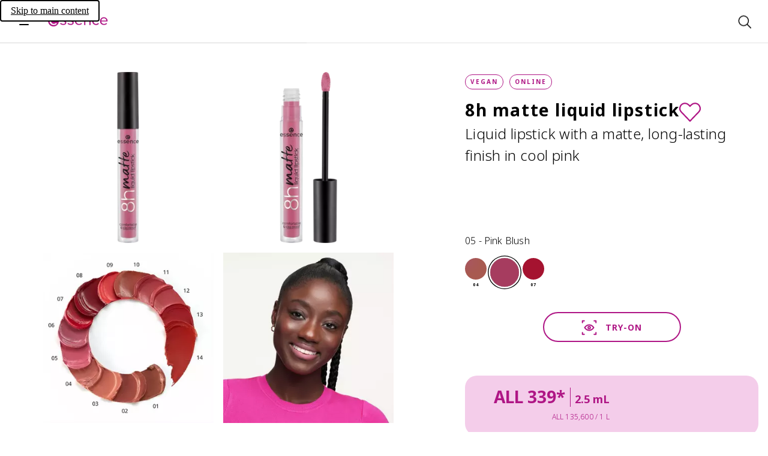

--- FILE ---
content_type: application/javascript; charset=UTF-8
request_url: https://www.essence.eu/_next/static/chunks/4778-2b2f5c33e8d88b69.js
body_size: 6267
content:
"use strict";(self.webpackChunk_N_E=self.webpackChunk_N_E||[]).push([[4778],{539:(e,t,a)=>{a.d(t,{default:()=>i});var l=a(81557),d=a(74467);let i=e=>{let{locale:t,products:a}=e;return(0,d.yW)(t,a),(0,l.jsx)(l.Fragment,{})}},1287:(e,t,a)=>{a.d(t,{n:()=>d});var l=a(18929);let d=function(e){for(var t=arguments.length,a=Array(t>1?t-1:0),d=1;d<t;d++)a[d-1]=arguments[d];let i=(0,l.useRef)(void 0);(0,l.useEffect)(()=>{if(i.current!==a)return i.current=a,e(...a)},a)}},1439:(e,t,a)=>{a.d(t,{G7:()=>s,MP:()=>o,XO:()=>r,jF:()=>d});var l=a(53811);let d=["152612","152561"],[i,n]=(0,l.y)({allCategoryInfoByLocale:{}}),o=(e,t)=>n.set(a=>{let{allCategoryInfoByLocale:l}=a;return{allCategoryInfoByLocale:{...l,[e]:t}}}),r=e=>n.get().allCategoryInfoByLocale[e],s={useAllCategoryInfo:e=>i(t=>{var a;let{allCategoryInfoByLocale:l}=t;return null!=(a=l[e])?a:{}})}},1703:(e,t,a)=>{a.d(t,{ErrorBoundary:()=>n});var l=a(81557),d=a(20555),i=a(18929);class n extends i.Component{static getDerivedStateFromError(e,t){return{hasError:!0,info:t,error:e}}render(){if(this.state.hasError){if(this.props.fallback)return this.props.fallback;if("production"!==(0,d.uc)()){var e;return(0,l.jsxs)("div",{style:{padding:"1rem",backgroundColor:"#fee",color:"#900"},children:[(0,l.jsx)("h2",{children:"Something went wrong."}),(0,l.jsxs)("details",{style:{whiteSpace:"pre-wrap"},children:[this.state.error instanceof Error?this.state.error.message:String(this.state.error),(0,l.jsx)("br",{}),null==(e=this.state.info)?void 0:e.componentStack]})]})}return null}return this.props.children}constructor(e){super(e),this.state={hasError:!1}}}},15607:(e,t,a)=>{a.d(t,{A:()=>i});var l=a(81557);a(18929);var d=a(84235);let i=e=>{let{height:t,desktopHeight:a,className:i}=e;return(0,l.jsx)("div",{className:d._.classNames("big-empty-div",i),style:{"--height":t,"--desktopHeight":a}})}},30307:(e,t,a)=>{a.d(t,{AskAndAnswers:()=>o,AskAndAnswersV3:()=>r,BrandMessageTeaser:()=>n,BrandWheel:()=>s,Breadcrumb:()=>h,BreadcrumbV3:()=>p,CarouselShowcase:()=>b,CarouselStories:()=>g,CategoryCardsV3:()=>x,ContactForm:()=>k,ContactFormV3:()=>m,ContentCardsCatriceV3:()=>f,ContentCardsEssenceV3:()=>P,CountDownTeaser:()=>w,CrisisCommunication:()=>u,CrisisCommunicationV3:()=>c,EditorialContent:()=>j,EditorialVideo:()=>A,Finder:()=>G,FooterVisualisation:()=>H,FooterVisualisationV3:()=>v,GlobalOverlays:()=>C,GlobalOverlaysV3:()=>y,HeroProductCarouselCatriceV3:()=>V,HeroProductCarouselEssenceV3:()=>S,MaintenanceMode:()=>T,MatchedAppPromotion:()=>M,MatchedCalculationCards:()=>E,MatchedContentCard:()=>B,MatchedFeaturedMatches:()=>F,MatchedHowToCards:()=>R,MatchedPageTitle:()=>N,MatchedProductDetail:()=>I,MatchedProductList:()=>q,MediaBox:()=>U,MovingTilesV3:()=>_,MsJvBBrag:()=>D,MsJvBHeroProductCarousel:()=>J,MsJvBIntro:()=>O,MsJvBPingPong:()=>Q,MsJvBQuestionCardStack:()=>X,MsJvBQuiz:()=>W,MsJvBSocialMedia:()=>K,MsJvBTeamSwitcher:()=>L,NavigationV3:()=>Y,Navigation_V2:()=>z,NotFound:()=>Z,NotFoundV3:()=>$,PageTitle:()=>ee,PageTitleV3:()=>et,ProductCrossSelling:()=>ea,ProductCrossSellingV3:()=>el,ProductDescription:()=>ed,ProductDetails:()=>ei,ProductDetailsV3:()=>en,ProductFinderV3:()=>eo,ProductGrid:()=>er,ProductGridV3:()=>es,ProductInformation:()=>eh,ProductInformationCatriceV3:()=>ep,ProductInformationEssenceV3:()=>eg,ProductReviews:()=>eb,ProductReviewsV3:()=>ex,ProductSpotlightOverlayV3:()=>eu,ProductSpotlightV3:()=>ec,SearchNoResults:()=>ek,SearchNoResultsV3:()=>em,SearchResults:()=>ef,SearchResultsV3:()=>eP,ShadeFinder:()=>ew,ShadeFinderAllProducts:()=>ej,ShadeFinderV2:()=>eA,ShadeFinderV3:()=>eG,ShopTheLook:()=>eH,ShopTheLookV3:()=>ev,SingleCategoryCardV3:()=>eC,SingleContentCardCatriceV3:()=>ey,SingleContentCardEssenceV3:()=>eV,SingleMovingTileV3:()=>eS,SocialMedia:()=>eT,StageEditorialContent:()=>eM,StatementCatriceV3:()=>eE,StatementEssenceV3:()=>eB,Storefinder:()=>eF,StorefinderV3:()=>eR,TeaserCarouselSlideV3:()=>eI,TeaserCarouselV3:()=>eN,TeaserCategory:()=>eq,TeaserCategorySlide:()=>eU,TeaserContent:()=>e_,TeaserContentV3:()=>eD,TeaserProductInspiration:()=>eO,TeaserStageSlide:()=>eJ,TeaserStageSlots:()=>eX,TeaserStageV3:()=>eL,TeaserTile:()=>eW,TeaserTileV3:()=>eK,TeaserVideo:()=>eQ,TextBasic:()=>ez,TextBasicV3:()=>eY,ToolTeaser:()=>eZ,Transition:()=>e$,Tutorial:()=>e0,TutorialSlide:()=>e8,TutorialSlideV3:()=>e3,TutorialV3:()=>e5,UGCCardsV3:()=>e6,ValuePropositionBar:()=>e7,ValuePropositionBarV3:()=>e1,VisualIngredients:()=>e2});var l=a(81557),d=a(15607),i=a(32599);let n=(0,i.default)(()=>Promise.all([a.e(5979),a.e(6375),a.e(6291),a.e(1272)]).then(a.bind(a,41272)),{loadableGenerated:{webpack:()=>[41272]},loading:()=>(0,l.jsx)(d.A,{height:"610px",desktopHeight:"850px"})}),o=(0,i.default)(()=>a.e(3631).then(a.bind(a,23631)),{loadableGenerated:{webpack:()=>[23631]},loading:()=>(0,l.jsx)(d.A,{height:"400px",desktopHeight:"250px"})}),r=(0,i.default)(()=>a.e(9094).then(a.bind(a,79094)),{loadableGenerated:{webpack:()=>[79094]},loading:()=>(0,l.jsx)(d.A,{height:"400px",desktopHeight:"250px"})}),s=(0,i.default)(()=>Promise.all([a.e(8383),a.e(6375),a.e(6291),a.e(2561)]).then(a.bind(a,72561)),{loadableGenerated:{webpack:()=>[72561]},loading:()=>(0,l.jsx)(d.A,{height:"730px",desktopHeight:"604px"})}),h=(0,i.default)(()=>Promise.all([a.e(6375),a.e(6291),a.e(1352)]).then(a.bind(a,1352)),{loadableGenerated:{webpack:()=>[1352]},loading:()=>(0,l.jsx)(d.A,{height:"70px",desktopHeight:"70px"})}),p=(0,i.default)(()=>Promise.all([a.e(6375),a.e(889),a.e(8587)]).then(a.bind(a,88587)),{loadableGenerated:{webpack:()=>[88587]},loading:()=>(0,l.jsx)(d.A,{height:"70px",desktopHeight:"70px"})}),g=(0,i.default)(()=>Promise.all([a.e(2948),a.e(6375),a.e(6291),a.e(6872),a.e(5818),a.e(2461)]).then(a.bind(a,72461)),{loadableGenerated:{webpack:()=>[72461]},loading:()=>(0,l.jsx)(d.A,{height:"900px",desktopHeight:"830px"})}),b=(0,i.default)(()=>Promise.all([a.e(2948),a.e(6375),a.e(6291),a.e(6872),a.e(5818),a.e(8169)]).then(a.bind(a,38169)),{loadableGenerated:{webpack:()=>[38169]},loading:()=>(0,l.jsx)(d.A,{height:"900px",desktopHeight:"830px"})}),x=(0,i.default)(()=>Promise.all([a.e(1107),a.e(6375),a.e(889),a.e(2837),a.e(258),a.e(6025),a.e(5120)]).then(a.bind(a,5120)),{loadableGenerated:{webpack:()=>[5120]},loading:()=>(0,l.jsx)(d.A,{height:"900px",desktopHeight:"830px"})}),u=(0,i.default)(()=>Promise.all([a.e(6291),a.e(6501),a.e(2847)]).then(a.bind(a,62847)),{loadableGenerated:{webpack:()=>[62847]},loading:()=>(0,l.jsx)(d.A,{height:"450px",desktopHeight:"500px"})}),c=(0,i.default)(()=>Promise.all([a.e(889),a.e(899),a.e(1515)]).then(a.bind(a,99549)),{loadableGenerated:{webpack:()=>[99549]},loading:()=>(0,l.jsx)(d.A,{height:"450px",desktopHeight:"500px"})}),k=(0,i.default)(()=>Promise.all([a.e(6375),a.e(6291),a.e(5987),a.e(7632)]).then(a.bind(a,97632)),{loadableGenerated:{webpack:()=>[97632]},loading:()=>(0,l.jsx)(d.A,{height:"1000px",desktopHeight:"1000px"})}),m=(0,i.default)(()=>Promise.all([a.e(6375),a.e(889),a.e(2837),a.e(8504)]).then(a.bind(a,88504)),{loadableGenerated:{webpack:()=>[88504]},loading:()=>(0,l.jsx)(d.A,{height:"1000px",desktopHeight:"1000px"})}),f=(0,i.default)(()=>Promise.all([a.e(5970),a.e(6375),a.e(889),a.e(2837),a.e(864),a.e(8430)]).then(a.bind(a,38430)),{loadableGenerated:{webpack:()=>[38430]},loading:()=>(0,l.jsx)(d.A,{height:"1000px",desktopHeight:"1000px"})}),P=(0,i.default)(()=>Promise.all([a.e(2802),a.e(6375),a.e(889),a.e(2837),a.e(258),a.e(3758),a.e(1279)]).then(a.bind(a,91279)),{loadableGenerated:{webpack:()=>[91279]},loading:()=>(0,l.jsx)(d.A,{height:"1000px",desktopHeight:"1000px"})}),w=(0,i.default)(()=>Promise.all([a.e(6886),a.e(6375),a.e(6291),a.e(3427)]).then(a.bind(a,93427)),{loadableGenerated:{webpack:()=>[93427]},loading:()=>(0,l.jsx)(d.A,{height:"1000px",desktopHeight:"1000px"})}),j=(0,i.default)(()=>Promise.all([a.e(6375),a.e(6291),a.e(6872),a.e(5987),a.e(672),a.e(7862)]).then(a.bind(a,47862)),{loadableGenerated:{webpack:()=>[47862]},loading:()=>(0,l.jsx)(d.A,{height:"1000px",desktopHeight:"1000px"})}),A=(0,i.default)(()=>Promise.all([a.e(6375),a.e(6291),a.e(6872),a.e(5987),a.e(672),a.e(9996)]).then(a.bind(a,39996)),{loadableGenerated:{webpack:()=>[39996]},loading:()=>(0,l.jsx)(d.A,{height:"1000px",desktopHeight:"1000px"})}),G=(0,i.default)(()=>Promise.all([a.e(6375),a.e(6291),a.e(6501),a.e(6872),a.e(7238),a.e(5987),a.e(4679),a.e(4547),a.e(6493),a.e(5735)]).then(a.bind(a,5735)),{loadableGenerated:{webpack:()=>[5735]},loading:()=>(0,l.jsx)(d.A,{height:"1200px",desktopHeight:"1300px"})}),H=(0,i.default)(()=>Promise.all([a.e(6375),a.e(6291),a.e(3296)]).then(a.bind(a,53296)),{loadableGenerated:{webpack:()=>[53296]},loading:()=>(0,l.jsx)(d.A,{height:"1000px",desktopHeight:"1000px"})}),v=(0,i.default)(()=>Promise.all([a.e(6375),a.e(889),a.e(2837),a.e(3122),a.e(6307)]).then(a.bind(a,33269)),{loadableGenerated:{webpack:()=>[33269]},loading:()=>(0,l.jsx)(d.A,{height:"1000px",desktopHeight:"1000px"})}),C=(0,i.default)(()=>Promise.all([a.e(6375),a.e(6291),a.e(6501),a.e(6872),a.e(7238),a.e(4679),a.e(4547),a.e(2416),a.e(8614),a.e(952)]).then(a.bind(a,60952)),{loadableGenerated:{webpack:()=>[60952]},loading:()=>(0,l.jsx)(d.A,{height:"0px",desktopHeight:"0px"})}),y=(0,i.default)(()=>Promise.all([a.e(5914),a.e(6375),a.e(889),a.e(2837),a.e(7238),a.e(899),a.e(2542),a.e(2416),a.e(7999),a.e(1636),a.e(1418)]).then(a.bind(a,81418)),{loadableGenerated:{webpack:()=>[81418]},loading:()=>(0,l.jsx)(d.A,{height:"0px",desktopHeight:"0px"})}),V=(0,i.default)(()=>Promise.all([a.e(7603),a.e(6375),a.e(889),a.e(2837),a.e(7238),a.e(437)]).then(a.bind(a,90437)),{loadableGenerated:{webpack:()=>[90437]},loading:()=>(0,l.jsx)(d.A,{height:"540px",desktopHeight:"740px"})}),S=(0,i.default)(()=>Promise.all([a.e(6375),a.e(889),a.e(2837),a.e(7238),a.e(7861)]).then(a.bind(a,37861)),{loadableGenerated:{webpack:()=>[37861]},loading:()=>(0,l.jsx)(d.A,{height:"540px",desktopHeight:"740px"})}),T=(0,i.default)(()=>a.e(7815).then(a.bind(a,27815)),{loadableGenerated:{webpack:()=>[27815]},loading:()=>(0,l.jsx)(d.A,{height:"1000px",desktopHeight:"1000px"})}),M=(0,i.default)(()=>Promise.all([a.e(6375),a.e(343),a.e(9697)]).then(a.bind(a,48102)),{loadableGenerated:{webpack:()=>[48102]},loading:()=>(0,l.jsx)(d.A,{height:"1000px",desktopHeight:"1000px"})}),E=(0,i.default)(()=>Promise.all([a.e(6375),a.e(343),a.e(5882)]).then(a.bind(a,24189)),{loadableGenerated:{webpack:()=>[24189]},loading:()=>(0,l.jsx)(d.A,{height:"1000px",desktopHeight:"1000px"})}),B=(0,i.default)(()=>Promise.all([a.e(6375),a.e(343),a.e(4978)]).then(a.bind(a,59509)),{loadableGenerated:{webpack:()=>[59509]},loading:()=>(0,l.jsx)(d.A,{height:"1000px",desktopHeight:"1000px"})}),F=(0,i.default)(()=>Promise.all([a.e(6375),a.e(4117)]).then(a.bind(a,54117)),{loadableGenerated:{webpack:()=>[54117]},loading:()=>(0,l.jsx)(d.A,{height:"1000px",desktopHeight:"1000px"})}),R=(0,i.default)(()=>Promise.all([a.e(6375),a.e(343),a.e(3505)]).then(a.bind(a,30854)),{loadableGenerated:{webpack:()=>[30854]},loading:()=>(0,l.jsx)(d.A,{height:"1000px",desktopHeight:"1000px"})}),N=(0,i.default)(()=>Promise.all([a.e(6375),a.e(8919)]).then(a.bind(a,48919)),{loadableGenerated:{webpack:()=>[48919]},loading:()=>(0,l.jsx)(d.A,{height:"1000px",desktopHeight:"1000px"})}),I=(0,i.default)(()=>Promise.all([a.e(6375),a.e(6291),a.e(7238),a.e(5987),a.e(343),a.e(2814),a.e(184)]).then(a.bind(a,30184)),{loadableGenerated:{webpack:()=>[30184]},loading:()=>(0,l.jsx)(d.A,{height:"1000px",desktopHeight:"1000px"})}),q=(0,i.default)(()=>Promise.all([a.e(6375),a.e(343),a.e(2814),a.e(4325)]).then(a.bind(a,93730)),{loadableGenerated:{webpack:()=>[93730]},loading:()=>(0,l.jsx)(d.A,{height:"1000px",desktopHeight:"1000px"})}),U=(0,i.default)(()=>Promise.all([a.e(6291),a.e(8821)]).then(a.bind(a,68821)),{loadableGenerated:{webpack:()=>[68821]},loading:()=>(0,l.jsx)(d.A,{height:"300px",desktopHeight:"820px"})}),_=(0,i.default)(()=>Promise.all([a.e(6375),a.e(889),a.e(2837),a.e(258),a.e(956)]).then(a.bind(a,10956)),{loadableGenerated:{webpack:()=>[10956]},loading:()=>(0,l.jsx)(d.A,{height:"900px",desktopHeight:"830px"})}),D=(0,i.default)(()=>a.e(6884).then(a.bind(a,96884)),{loadableGenerated:{webpack:()=>[96884]},loading:()=>(0,l.jsx)(d.A,{height:"4000px",desktopHeight:"4000px"})}),O=(0,i.default)(()=>a.e(303).then(a.bind(a,10303)),{loadableGenerated:{webpack:()=>[10303]},loading:()=>(0,l.jsx)(d.A,{height:"4000px",desktopHeight:"4000px"})}),L=(0,i.default)(()=>a.e(2091).then(a.bind(a,82091)),{loadableGenerated:{webpack:()=>[82091]},loading:()=>(0,l.jsx)(d.A,{height:"96px",desktopHeight:"96px"})}),J=(0,i.default)(()=>Promise.all([a.e(6375),a.e(7238),a.e(8811)]).then(a.bind(a,8811)),{loadableGenerated:{webpack:()=>[8811]},loading:()=>(0,l.jsx)(d.A,{height:"540px",desktopHeight:"740px"})}),X=(0,i.default)(()=>Promise.all([a.e(6375),a.e(6862),a.e(1083)]).then(a.bind(a,83464)),{loadableGenerated:{webpack:()=>[83464]},loading:()=>(0,l.jsx)(d.A,{height:"1000px",desktopHeight:"1000px"})}),W=(0,i.default)(()=>Promise.all([a.e(6375),a.e(6862),a.e(6316)]).then(a.bind(a,66316)),{loadableGenerated:{webpack:()=>[66316]},loading:()=>(0,l.jsx)(d.A,{height:"1000px",desktopHeight:"1000px"})}),K=(0,i.default)(()=>Promise.all([a.e(6375),a.e(5058)]).then(a.bind(a,15058)),{loadableGenerated:{webpack:()=>[15058]},loading:()=>(0,l.jsx)(d.A,{height:"1000px",desktopHeight:"1000px"})}),Q=(0,i.default)(()=>Promise.all([a.e(6862),a.e(1384)]).then(a.bind(a,91384)),{loadableGenerated:{webpack:()=>[91384]},loading:()=>(0,l.jsx)(d.A,{height:"1000px",desktopHeight:"1000px"})}),z=(0,i.default)(()=>Promise.all([a.e(6375),a.e(6291),a.e(6501),a.e(6084),a.e(1872),a.e(3942),a.e(9057)]).then(a.bind(a,8985)),{loadableGenerated:{webpack:()=>[8985]},loading:()=>(0,l.jsx)(d.A,{height:"72px",desktopHeight:"134px"})}),Y=(0,i.default)(()=>Promise.all([a.e(6375),a.e(6291),a.e(889),a.e(2837),a.e(6501),a.e(899),a.e(6084),a.e(1872),a.e(3942),a.e(5814),a.e(1836)]).then(a.bind(a,85704)),{loadableGenerated:{webpack:()=>[85704]},loading:()=>(0,l.jsx)(d.A,{height:"72px",desktopHeight:"134px"})}),Z=(0,i.default)(()=>Promise.all([a.e(6375),a.e(6291),a.e(7693),a.e(8681)]).then(a.bind(a,78681)),{loadableGenerated:{webpack:()=>[78681]},loading:()=>(0,l.jsx)(d.A,{height:"550px",desktopHeight:"560px"})}),$=(0,i.default)(()=>Promise.all([a.e(6375),a.e(889),a.e(2837),a.e(1688)]).then(a.bind(a,51688)),{loadableGenerated:{webpack:()=>[51688]},loading:()=>(0,l.jsx)(d.A,{height:"550px",desktopHeight:"560px"})}),ee=(0,i.default)(()=>a.e(8359).then(a.bind(a,48359)),{loadableGenerated:{webpack:()=>[48359]},loading:()=>(0,l.jsx)(d.A,{height:"290px",desktopHeight:"470px"})}),et=(0,i.default)(()=>Promise.all([a.e(6375),a.e(889),a.e(2837),a.e(258),a.e(175)]).then(a.bind(a,50175)),{loadableGenerated:{webpack:()=>[50175]},loading:()=>(0,l.jsx)(d.A,{height:"800px",desktopHeight:"600px"})}),ea=(0,i.default)(()=>Promise.all([a.e(6375),a.e(6291),a.e(6501),a.e(6872),a.e(7238),a.e(4679),a.e(2993)]).then(a.bind(a,94424)),{loadableGenerated:{webpack:()=>[94424]},loading:()=>(0,l.jsx)(d.A,{height:"540px",desktopHeight:"740px"})}),el=(0,i.default)(()=>Promise.all([a.e(6375),a.e(889),a.e(2837),a.e(7238),a.e(2542),a.e(2132),a.e(412)]).then(a.bind(a,60412)),{loadableGenerated:{webpack:()=>[60412]},loading:()=>(0,l.jsx)(d.A,{height:"500px",desktopHeight:"680px"})}),ed=(0,i.default)(()=>Promise.all([a.e(6375),a.e(6291),a.e(5987),a.e(851)]).then(a.bind(a,40851)),{loadableGenerated:{webpack:()=>[40851]},loading:()=>(0,l.jsx)(d.A,{height:"500px",desktopHeight:"500px"})}),ei=(0,i.default)(()=>Promise.all([a.e(6375),a.e(6291),a.e(6501),a.e(6872),a.e(5987),a.e(4547),a.e(3880),a.e(5669)]).then(a.bind(a,52929)),{loadableGenerated:{webpack:()=>[52929]},loading:()=>(0,l.jsx)(d.A,{height:"1100px",desktopHeight:"700px"})}),en=(0,i.default)(()=>Promise.all([a.e(9449),a.e(6375),a.e(889),a.e(2837),a.e(258),a.e(899),a.e(3880),a.e(2920)]).then(a.bind(a,32920)),{loadableGenerated:{webpack:()=>[32920]},loading:()=>(0,l.jsx)(d.A,{height:"1100px",desktopHeight:"700px"})}),eo=(0,i.default)(()=>Promise.all([a.e(6375),a.e(889),a.e(2837),a.e(7238),a.e(2542),a.e(6493),a.e(2132),a.e(9187)]).then(a.bind(a,81568)),{loadableGenerated:{webpack:()=>[81568]},loading:()=>(0,l.jsx)(d.A,{height:"1100px",desktopHeight:"700px"})}),er=(0,i.default)(()=>Promise.all([a.e(6375),a.e(6291),a.e(889),a.e(2837),a.e(258),a.e(6501),a.e(6872),a.e(7238),a.e(4679),a.e(5825),a.e(8181),a.e(175),a.e(3234)]).then(a.bind(a,3234)),{loadableGenerated:{webpack:()=>[3234]},loading:()=>(0,l.jsx)(d.A,{height:"4000px",desktopHeight:"3700px"})}),es=(0,i.default)(()=>Promise.all([a.e(6375),a.e(889),a.e(2837),a.e(258),a.e(7238),a.e(899),a.e(2542),a.e(5825),a.e(8124),a.e(4392)]).then(a.bind(a,64392)),{loadableGenerated:{webpack:()=>[64392]},loading:()=>(0,l.jsx)(d.A,{height:"4000px",desktopHeight:"3700px"})}),eh=(0,i.default)(()=>Promise.all([a.e(6375),a.e(6291),a.e(6501),a.e(6872),a.e(5987),a.e(3789),a.e(1976)]).then(a.bind(a,51976)),{loadableGenerated:{webpack:()=>[51976]},loading:()=>(0,l.jsx)(d.A,{height:"870px",desktopHeight:"620px"})}),ep=(0,i.default)(()=>Promise.all([a.e(6375),a.e(6291),a.e(889),a.e(2837),a.e(5987),a.e(899),a.e(6982),a.e(7855)]).then(a.bind(a,47855)),{loadableGenerated:{webpack:()=>[47855]},loading:()=>(0,l.jsx)(d.A,{height:"870px",desktopHeight:"620px"})}),eg=(0,i.default)(()=>Promise.all([a.e(1979),a.e(6375),a.e(889),a.e(2837),a.e(899),a.e(5825),a.e(6982),a.e(7999),a.e(576)]).then(a.bind(a,7517)),{loadableGenerated:{webpack:()=>[7517]},loading:()=>(0,l.jsx)(d.A,{height:"870px",desktopHeight:"620px"})}),eb=(0,i.default)(()=>Promise.all([a.e(6375),a.e(6291),a.e(6072)]).then(a.bind(a,46072)),{loadableGenerated:{webpack:()=>[46072]},loading:()=>(0,l.jsx)(d.A,{height:"400px",desktopHeight:"250px"})}),ex=(0,i.default)(()=>Promise.all([a.e(6375),a.e(6291),a.e(7421)]).then(a.bind(a,87421)),{loadableGenerated:{webpack:()=>[87421]},loading:()=>(0,l.jsx)(d.A,{height:"400px",desktopHeight:"250px"})}),eu=(0,i.default)(()=>Promise.all([a.e(6375),a.e(889),a.e(2837),a.e(258),a.e(1624)]).then(a.bind(a,71624)),{loadableGenerated:{webpack:()=>[71624]},loading:()=>(0,l.jsx)(d.A,{height:"400px",desktopHeight:"250px"})}),ec=(0,i.default)(()=>Promise.all([a.e(6564),a.e(6375),a.e(889),a.e(2837),a.e(258),a.e(7238),a.e(8094)]).then(a.bind(a,28094)),{loadableGenerated:{webpack:()=>[28094]},loading:()=>(0,l.jsx)(d.A,{height:"400px",desktopHeight:"250px"})}),ek=(0,i.default)(()=>Promise.all([a.e(6375),a.e(6291),a.e(7693),a.e(7881)]).then(a.bind(a,37881)),{loadableGenerated:{webpack:()=>[37881]},loading:()=>(0,l.jsx)(d.A,{height:"550px",desktopHeight:"560px"})}),em=(0,i.default)(()=>Promise.all([a.e(6375),a.e(889),a.e(2837),a.e(5480)]).then(a.bind(a,25480)),{loadableGenerated:{webpack:()=>[25480]},loading:()=>(0,l.jsx)(d.A,{height:"670px",desktopHeight:"700px"})}),ef=(0,i.default)(()=>a.e(1010).then(a.bind(a,71010)),{loadableGenerated:{webpack:()=>[71010]},loading:()=>(0,l.jsx)(d.A,{height:"110px",desktopHeight:"150px"})}),eP=(0,i.default)(()=>a.e(9287).then(a.bind(a,49287)),{loadableGenerated:{webpack:()=>[49287]},loading:()=>(0,l.jsx)(d.A,{height:"110px",desktopHeight:"150px"})}),ew=(0,i.default)(()=>a.e(8285).then(a.bind(a,68285)),{loadableGenerated:{webpack:()=>[68285]},loading:()=>(0,l.jsx)(d.A,{height:"585px",desktopHeight:"564px"})}),ej=(0,i.default)(()=>a.e(6915).then(a.bind(a,96915)),{loadableGenerated:{webpack:()=>[96915]},loading:()=>(0,l.jsx)(d.A,{height:"585px",desktopHeight:"564px"})}),eA=(0,i.default)(()=>a.e(2199).then(a.bind(a,72199)),{loadableGenerated:{webpack:()=>[72199]},loading:()=>(0,l.jsx)(d.A,{height:"585px",desktopHeight:"564px"})}),eG=(0,i.default)(()=>a.e(5406).then(a.bind(a,45406)),{loadableGenerated:{webpack:()=>[45406]},loading:()=>(0,l.jsx)(d.A,{height:"585px",desktopHeight:"564px"})}),eH=(0,i.default)(()=>Promise.all([a.e(6375),a.e(6291),a.e(6501),a.e(6872),a.e(8614),a.e(454)]).then(a.bind(a,14682)),{loadableGenerated:{webpack:()=>[14682]},loading:()=>(0,l.jsx)(d.A,{height:"500px",desktopHeight:"690px"})}),ev=(0,i.default)(()=>Promise.all([a.e(6375),a.e(889),a.e(2837),a.e(2542),a.e(5304)]).then(a.bind(a,76044)),{loadableGenerated:{webpack:()=>[76044]},loading:()=>(0,l.jsx)(d.A,{height:"1000px",desktopHeight:"850px"})}),eC=(0,i.default)(()=>Promise.all([a.e(1107),a.e(6375),a.e(889),a.e(2837),a.e(258),a.e(6025),a.e(7367)]).then(a.bind(a,57367)),{loadableGenerated:{webpack:()=>[57367]},loading:()=>(0,l.jsx)(d.A,{height:"500px",desktopHeight:"690px"})}),ey=(0,i.default)(()=>Promise.all([a.e(5970),a.e(6375),a.e(889),a.e(2837),a.e(864),a.e(8173)]).then(a.bind(a,98173)),{loadableGenerated:{webpack:()=>[98173]},loading:()=>(0,l.jsx)(d.A,{height:"500px",desktopHeight:"690px"})}),eV=(0,i.default)(()=>Promise.all([a.e(2802),a.e(6375),a.e(889),a.e(2837),a.e(258),a.e(3758),a.e(444)]).then(a.bind(a,70444)),{loadableGenerated:{webpack:()=>[70444]},loading:()=>(0,l.jsx)(d.A,{height:"500px",desktopHeight:"690px"})}),eS=(0,i.default)(()=>Promise.all([a.e(6375),a.e(889),a.e(2837),a.e(258),a.e(8987)]).then(a.bind(a,68987)),{loadableGenerated:{webpack:()=>[68987]},loading:()=>(0,l.jsx)(d.A,{height:"900px",desktopHeight:"830px"})}),eT=(0,i.default)(()=>Promise.all([a.e(6375),a.e(6291),a.e(6501),a.e(6872),a.e(5825),a.e(8181),a.e(632)]).then(a.bind(a,85692)),{loadableGenerated:{webpack:()=>[85692]},loading:()=>(0,l.jsx)(d.A,{height:"471px",desktopHeight:"471px"})}),eM=(0,i.default)(()=>Promise.all([a.e(6291),a.e(4804)]).then(a.bind(a,34804)),{loadableGenerated:{webpack:()=>[34804]},loading:()=>(0,l.jsx)(d.A,{height:"445px",desktopHeight:"960px"})}),eE=(0,i.default)(()=>Promise.all([a.e(2771),a.e(6375),a.e(889),a.e(2837),a.e(258),a.e(4530)]).then(a.bind(a,24530)),{loadableGenerated:{webpack:()=>[24530]},loading:()=>(0,l.jsx)(d.A,{height:"740px",desktopHeight:"680px"})}),eB=(0,i.default)(()=>Promise.all([a.e(421),a.e(6012)]).then(a.bind(a,46012)),{loadableGenerated:{webpack:()=>[46012]},loading:()=>(0,l.jsx)(d.A,{height:"600px",desktopHeight:"960px"})}),eF=(0,i.default)(()=>Promise.all([a.e(6375),a.e(6291),a.e(5987),a.e(3464),a.e(4652)]).then(a.bind(a,94652)),{loadableGenerated:{webpack:()=>[94652]},loading:()=>(0,l.jsx)(d.A,{height:"860px",desktopHeight:"860px"})}),eR=(0,i.default)(()=>Promise.all([a.e(6375),a.e(889),a.e(2837),a.e(3464),a.e(8999)]).then(a.bind(a,68999)),{loadableGenerated:{webpack:()=>[68999]},loading:()=>(0,l.jsx)(d.A,{height:"860px",desktopHeight:"860px"})}),eN=(0,i.default)(()=>Promise.all([a.e(6095),a.e(6375),a.e(889),a.e(2837),a.e(258),a.e(3969),a.e(3135)]).then(a.bind(a,93135)),{loadableGenerated:{webpack:()=>[93135]},loading:()=>(0,l.jsx)(d.A,{height:"450px",desktopHeight:"616px"})}),eI=(0,i.default)(()=>Promise.all([a.e(6095),a.e(6375),a.e(889),a.e(2837),a.e(258),a.e(3969),a.e(1972)]).then(a.bind(a,61972)),{loadableGenerated:{webpack:()=>[61972]},loading:()=>(0,l.jsx)(d.A,{height:"450px",desktopHeight:"616px"})}),eq=(0,i.default)(()=>Promise.all([a.e(6375),a.e(6291),a.e(6872),a.e(5345),a.e(4820)]).then(a.bind(a,4820)),{loadableGenerated:{webpack:()=>[4820]},loading:()=>(0,l.jsx)(d.A,{height:"450px",desktopHeight:"616px"})}),eU=(0,i.default)(()=>Promise.all([a.e(6375),a.e(6291),a.e(6872),a.e(5345),a.e(4063)]).then(a.bind(a,14063)),{loadableGenerated:{webpack:()=>[14063]},loading:()=>(0,l.jsx)(d.A,{height:"0px",desktopHeight:"0px"})}),e_=(0,i.default)(()=>Promise.all([a.e(6375),a.e(6291),a.e(3040)]).then(a.bind(a,23040)),{loadableGenerated:{webpack:()=>[23040]},loading:()=>(0,l.jsx)(d.A,{height:"740px",desktopHeight:"890px"})}),eD=(0,i.default)(()=>Promise.all([a.e(6375),a.e(889),a.e(2837),a.e(258),a.e(4643)]).then(a.bind(a,34643)),{loadableGenerated:{webpack:()=>[34643]},loading:()=>(0,l.jsx)(d.A,{height:"572px",desktopHeight:"572px"})}),eO=(0,i.default)(()=>Promise.all([a.e(6375),a.e(6291),a.e(6501),a.e(7238),a.e(4679),a.e(3390),a.e(4560)]).then(a.bind(a,83390)),{loadableGenerated:{webpack:()=>[83390]},loading:()=>(0,l.jsx)(d.A,{height:"970px",desktopHeight:"1100px"})}),eL=(0,i.default)(()=>Promise.all([a.e(6375),a.e(889),a.e(2837),a.e(258),a.e(7290)]).then(a.bind(a,37290)),{loadableGenerated:{webpack:()=>[37290]},loading:()=>(0,l.jsx)(d.A,{height:"572px",desktopHeight:"572px"})}),eJ=(0,i.default)(()=>Promise.all([a.e(6375),a.e(6291),a.e(6872),a.e(6317),a.e(933)]).then(a.bind(a,20933)),{loadableGenerated:{webpack:()=>[20933]},loading:()=>(0,l.jsx)(d.A,{height:"0px",desktopHeight:"0px"})}),eX=(0,i.default)(()=>Promise.all([a.e(6375),a.e(6291),a.e(6872),a.e(6317),a.e(7741)]).then(a.bind(a,77741)),{loadableGenerated:{webpack:()=>[77741]},loading:()=>(0,l.jsx)(d.A,{height:"620px",desktopHeight:"572px"})}),eW=(0,i.default)(()=>Promise.all([a.e(6375),a.e(6291),a.e(5896)]).then(a.bind(a,45896)),{loadableGenerated:{webpack:()=>[45896]},loading:()=>(0,l.jsx)(d.A,{height:"0px",desktopHeight:"0px"})}),eK=(0,i.default)(()=>Promise.all([a.e(6375),a.e(889),a.e(2837),a.e(258),a.e(3885)]).then(a.bind(a,83885)),{loadableGenerated:{webpack:()=>[83885]},loading:()=>(0,l.jsx)(d.A,{height:"0px",desktopHeight:"0px"})}),eQ=(0,i.default)(()=>Promise.all([a.e(6375),a.e(6291),a.e(9531)]).then(a.bind(a,71912)),{loadableGenerated:{webpack:()=>[71912]},loading:()=>(0,l.jsx)(d.A,{height:"550px",desktopHeight:"645px"})}),ez=(0,i.default)(()=>Promise.all([a.e(6375),a.e(6291),a.e(5987),a.e(7255)]).then(a.bind(a,7255)),{loadableGenerated:{webpack:()=>[7255]},loading:()=>(0,l.jsx)(d.A,{height:"500px",desktopHeight:"500px"})}),eY=(0,i.default)(()=>Promise.all([a.e(6375),a.e(889),a.e(2158)]).then(a.bind(a,12158)),{loadableGenerated:{webpack:()=>[12158]},loading:()=>(0,l.jsx)(d.A,{height:"500px",desktopHeight:"500px"})}),eZ=(0,i.default)(()=>Promise.all([a.e(6375),a.e(6291),a.e(6698)]).then(a.bind(a,96698)),{loadableGenerated:{webpack:()=>[96698]},loading:()=>(0,l.jsx)(d.A,{height:"500px",desktopHeight:"500px"})}),e$=(0,i.default)(()=>Promise.all([a.e(5285),a.e(3604)]).then(a.bind(a,33604)),{loadableGenerated:{webpack:()=>[33604]},loading:()=>(0,l.jsx)(d.A,{height:"0px",desktopHeight:"0px"})}),e0=(0,i.default)(()=>Promise.all([a.e(3038),a.e(6375),a.e(6291),a.e(5987),a.e(5436),a.e(4597)]).then(a.bind(a,64597)),{loadableGenerated:{webpack:()=>[64597]},loading:()=>(0,l.jsx)(d.A,{height:"810px",desktopHeight:"1000px"})}),e8=(0,i.default)(()=>Promise.all([a.e(3038),a.e(6375),a.e(6291),a.e(5987),a.e(5436),a.e(4217)]).then(a.bind(a,14217)),{loadableGenerated:{webpack:()=>[14217]},loading:()=>(0,l.jsx)(d.A,{height:"0px",desktopHeight:"0px"})}),e5=(0,i.default)(()=>Promise.all([a.e(2543),a.e(6375),a.e(889),a.e(2837),a.e(258),a.e(2657),a.e(5692)]).then(a.bind(a,5692)),{loadableGenerated:{webpack:()=>[5692]},loading:()=>(0,l.jsx)(d.A,{height:"810px",desktopHeight:"1000px"})}),e3=(0,i.default)(()=>Promise.all([a.e(2543),a.e(6375),a.e(889),a.e(2837),a.e(258),a.e(2657),a.e(7624)]).then(a.bind(a,77624)),{loadableGenerated:{webpack:()=>[77624]},loading:()=>(0,l.jsx)(d.A,{height:"810px",desktopHeight:"1000px"})}),e6=(0,i.default)(()=>Promise.all([a.e(3383),a.e(5914),a.e(6375),a.e(889),a.e(2837),a.e(258),a.e(899),a.e(2542),a.e(5825),a.e(8124),a.e(1636),a.e(83)]).then(a.bind(a,89087)),{loadableGenerated:{webpack:()=>[89087]},loading:()=>(0,l.jsx)(d.A,{height:"471px",desktopHeight:"471px"})}),e7=(0,i.default)(()=>Promise.all([a.e(6375),a.e(6291),a.e(6501),a.e(6084),a.e(3942),a.e(1243)]).then(a.bind(a,63680)),{loadableGenerated:{webpack:()=>[63680]},loading:()=>(0,l.jsx)(d.A,{height:"30px",desktopHeight:"30px"})}),e1=(0,i.default)(()=>Promise.all([a.e(6375),a.e(889),a.e(2837),a.e(899),a.e(5814),a.e(815)]).then(a.bind(a,43461)),{loadableGenerated:{webpack:()=>[43461]},loading:()=>(0,l.jsx)(d.A,{height:"30px",desktopHeight:"30px"})}),e2=(0,i.default)(()=>Promise.all([a.e(5225),a.e(6375),a.e(6291),a.e(6501),a.e(6872),a.e(5987),a.e(3789),a.e(8958)]).then(a.bind(a,78958)),{loadableGenerated:{webpack:()=>[78958]},loading:()=>(0,l.jsx)(d.A,{height:"585px",desktopHeight:"564px"})})},37015:(e,t,a)=>{a.d(t,{default:()=>h});var l=a(81557),d=a(55150),i=a(46907),n=a(39121),o=a(18929),r=a(43130),s=a(50415);let h=e=>{let{}=e,t=(0,r.A)(),a=(0,s.N)(),h=i.UC.useSearchResultsAvailable(),p="search"===a.name?a.searchTerm:"";return(0,o.useEffect)(()=>{(void 0===h||h)&&p&&d.x.updatePreviousBreadcrumb({text:"".concat((0,n.q)(t,"searchResultsFor")," ").concat(p),url:"".concat(window.location.pathname).concat(window.location.search)})},[t,p,h]),d.x.useResetBreadcrumb(a),(0,l.jsx)(l.Fragment,{})}},39121:(e,t,a)=>{a.d(t,{q:()=>r,y:()=>o});var l=a(78405);let d={g:"gram",ml:"milliliter",kg:"kilogram",l:"liter"},i={g:"kg",ml:"l"},n={g:"quantityUnit.g",ml:"quantityUnit.ml",kg:"quantityUnit.kg",l:"quantityUnit.l",pair:"quantityUnit.pair",pcs:"quantityUnit.pcs"},o={date:function(e,t){let a=arguments.length>2&&void 0!==arguments[2]?arguments[2]:"date-short";return e.formatDate(t,{format:a})},price:(e,t)=>{let{amount:a,currency:l,withWildcard:d=!1}=t;return e.formatNumber(a,{style:"currency",currency:l,format:"price"})+(d?"*":"")},quantity:function(e,t,a){var l;let o=arguments.length>3&&void 0!==arguments[3]&&arguments[3],s=o&&null!=(l=i[a])?l:a,h=d[s];return h?e.formatNumber(t,{style:"unit",unit:h,format:"quantity"}):e.formatNumber(t,{format:"other-number"})+" "+r(e,n[s])}},r=(e,t)=>{if("string"==typeof t)return(0,l.nB)()?"#".concat(t):e.formatMessage({id:t});let{values:a,...d}=t;return(0,l.nB)()?d.id?"#".concat(d.id):"":e.formatMessage(d,a)}},50415:(e,t,a)=>{a.d(t,{N:()=>o,default:()=>r});var l=a(81557),d=a(86406),i=a(18929);let n=i.createContext(null),o=()=>{let e=(0,i.useContext)(n);if(!e)throw Error("usePage called without PageContext set. Did you forget to put `PageProvider` in the page?");return e},r=e=>{var t;let{value:a,children:o}=e,r=null!=(t=(0,d.useParams)().locale)?t:"de-de",s=(0,i.useMemo)(()=>({name:"not-found",locale:r,path:["not-found"]}),[r]);return(0,l.jsx)(n.Provider,{value:"not-found"===a?s:a,children:o})}},53631:(e,t,a)=>{a.d(t,{O:()=>l});let l={category:(e,t,a)=>["",e,"c",t,...null!=a?a:[]].join("/"),contactForm:(e,t)=>["",e,"v2"===t&&"de-de"===e?"kontakt-formular":"contact-form"].join("/"),files:e=>"/files?url=".concat(encodeURIComponent(e)),home:e=>["",e].join("/"),matched:(e,t)=>{let{gtin:a,top25:l,type:d,searchTerm:i,searchId:n}=t,o=new URLSearchParams;if(a)return["",e,"matched",a].join("/")+(n?"#".concat(n):"");l||o.append("top25","false"),d&&o.append("type",d),i&&o.append("query",i);let r=o.toString();return["",e,"matched"].join("/")+(r.length>0?"?"+r:"")+(n?"#".concat(n):"")},product:function(e,t,a){let l=arguments.length>3&&void 0!==arguments[3]&&arguments[3];return["",e,"p",t,...null!=a?a:[]].join("/")+(l?"?source=qr":"")},search:(e,t,a)=>["",e,"v2"===t&&"de-de"===e?"suche":"search"].join("/")+(a?"?query=".concat(a):""),storefinder:e=>["",e,"storefinder"].join("/")}},55150:(e,t,a)=>{a.d(t,{x:()=>s});var l=a(80200),d=a(18929),i=a(53811),n=a(1439);let[o,r]=(0,i.y)({previousBreadcrumb:void 0}),s={useBreadcrumbs:(e,t)=>{let a=n.G7.useAllCategoryInfo(e.locale),i=o(e=>{let{previousBreadcrumb:t}=e;return t});return(0,d.useMemo)(()=>(0,l.s3)(e,t,a,i),[e,t,a,i])},useResetBreadcrumb:e=>{"product"!==e.name&&"search"!==e.name&&r.set({previousBreadcrumb:void 0})},updatePreviousBreadcrumb:e=>r.set({previousBreadcrumb:e})}},56206:(e,t,a)=>{a.d(t,{fX:()=>o,u4:()=>n});var l=a(78405),d=a(72668);let[,i]=(0,a(53811).y)({events:[],lastEvent:void 0}),n=(e,t)=>{let a=((e,t,a)=>Promise.race([e.catch(()=>t),new Promise(e=>{setTimeout(()=>e(t),a)})]))(t instanceof Function?t():Promise.resolve(t),void 0,1e3);return((e,t)=>{(0,l.l)()&&console.log("tracking_queued: ",e);let a=i.get().lastEvent,d=Promise.allSettled(a?[a]:[]).then(()=>t);i.set(e=>{let{events:t}=e;return{events:[...t,d],lastEvent:d}})})(e,a.then(t=>({eventType:e,dataObject:t}))),a},o=()=>{let e=i.get().events;return e.forEach(e=>e.then(e=>{let{eventType:t,dataObject:a}=e;if(!a){(0,l.l)()&&console.log("tracking_failed: ",t);return}r.sendEventsToGTM(a),(0,l.l)()&&console.log("tracking_consumed ".concat(t,":"),a)})),i.set(()=>({events:[]})),e.length},r={sendEventsToGTM:e=>{(0,d.sendGTMEvent)({eventData:void 0}),(0,d.sendGTMEvent)(e)}}},67951:(e,t,a)=>{a.d(t,{default:()=>i});var l=a(81557),d=a(46907);let i=e=>{let{searchRequest:t,categoryData:a}=e;return(0,d.MV)(t,a),(0,l.jsx)(l.Fragment,{})}},80200:(e,t,a)=>{a.d(t,{ew:()=>n,s3:()=>i});var l=a(53631);let d=(e,t,a)=>{let l=null==t?void 0:t[e];if(!l)return;let d=null==l?void 0:l.parentCategoryId,i=d?t[d]:void 0;return i?a?{currentPage:{text:a},breadcrumbs:[i,l]}:{currentPage:{text:l.text},breadcrumbs:[i]}:a?{currentPage:{text:a},breadcrumbs:[l]}:{currentPage:{text:l.text},breadcrumbs:[]}},i=(e,t,a,l)=>"category"===e.name?d(e.categoryId,a):"product"===e.name?((e,t,a)=>"loading"===t?{currentPage:{text:""},breadcrumbs:[]}:"unavailable"!==t&&void 0!==t?a?{currentPage:{text:t.name},breadcrumbs:[a]}:t.primaryCategoryId?d(t.primaryCategoryId,e,t.name):{currentPage:{text:""},breadcrumbs:[]}:void 0)(a,e.product,l):t,n=(e,t)=>void 0!==t?void 0===t.breadcrumbs?[{url:l.O.home(e),text:"Home"}]:t.breadcrumbs.some(e=>"Home"===e.text)?t.breadcrumbs:[{url:l.O.home(e),text:"Home"},...t.breadcrumbs]:t},83516:(e,t,a)=>{a.d(t,{S:()=>i,T:()=>d});let[,l]=(0,a(53811).y)({modulesByPagePath:{}}),d=(e,t,a,d)=>l.set(l=>{let{modulesByPagePath:i}=l;return{modulesByPagePath:{...i,[["",e,...t].join("/")]:{deliveryId:a,modules:d}}}}),i=()=>l.get().modulesByPagePath},84235:(e,t,a)=>{a.d(t,{_:()=>d,iv:()=>i});let l=e=>!!e&&"string"==typeof e,d={classNames:function(){for(var e=arguments.length,t=Array(e),a=0;a<e;a++)t[a]=arguments[a];return t.filter(l).join(" ")||void 0},sleep:e=>new Promise(t=>setTimeout(t,e)),pageX:e=>"touches"in e?e.touches.length>0?e.touches[0].pageX:e.changedTouches[0].pageX:e.pageX,inNewTab:e=>e.ctrlKey||e.shiftKey||e.metaKey||1===e.button,truncateString:(e,t)=>e.length>t&&e.length>0?e.substring(0,Math.max(0,t-3))+"...":e,range:e=>[...Array(e).keys()]};function*i(e,t){for(let a=e;a.length>0;)yield a.slice(0,t),a=a.slice(t)}},89407:(e,t,a)=>{a.d(t,{default:()=>i});var l=a(81557),d=a(67566);let i=()=>((0,d.RV)(),(0,l.jsx)(l.Fragment,{}))},89636:(e,t,a)=>{a.d(t,{JF:()=>i,ML:()=>n,U:()=>d});var l=a(18929),d=function(e){return e.ENTER="Enter",e.ARROW_DOWN="ArrowDown",e.ARROW_UP="ArrowUp",e.ESCAPE="Escape",e}({});let i=e=>n("keydown",e),n=(e,t,a)=>{let d=(0,l.useRef)(t);d.current=t;let i=(0,l.useCallback)(e=>{d.current(e)},[]);(0,l.useEffect)(()=>(window.addEventListener(e,i,a),()=>window.removeEventListener(e,i,a)),[e,a])}}}]);

--- FILE ---
content_type: application/javascript; charset=UTF-8
request_url: https://www.essence.eu/_next/static/chunks/6501-ab77a8a13ceaaea1.js
body_size: 2968
content:
"use strict";(self.webpackChunk_N_E=self.webpackChunk_N_E||[]).push([[6501],{102:(e,t,n)=>{n.d(t,{$:()=>l});var a=n(81557);n(18929);var s=n(84235),r=n(4970);let l=e=>{let{id:t,children:n,as:l,className:o,style:i,noDefault:c=!1}=e;switch(l){case"h1":return(0,a.jsx)("h1",{id:t,className:s._.classNames(!c&&"headline",o),style:i,children:(0,r.B)(n,"h1")});case"h2":return(0,a.jsx)("h2",{id:t,className:s._.classNames(!c&&"headline",o),style:i,children:(0,r.B)(n,"h2")});case"h3":return(0,a.jsx)("h3",{id:t,className:s._.classNames(!c&&"headline",o),style:i,children:(0,r.B)(n,"h3")});case"h4":return(0,a.jsx)("h4",{id:t,className:s._.classNames(!c&&"headline",o),style:i,children:(0,r.B)(n,"h4")});case"h5":return(0,a.jsx)("h5",{id:t,className:s._.classNames(!c&&"headline",o),style:i,children:(0,r.B)(n,"h5")});case"h6":return(0,a.jsx)("h6",{id:t,className:s._.classNames(!c&&"headline",o),style:i,children:(0,r.B)(n,"h6")});default:return(0,a.jsx)("span",{id:t,className:s._.classNames(!c&&"headline",o),style:i,children:(0,r.B)(n,"span")})}}},4970:(e,t,n)=>{n.d(t,{B:()=>s});var a=n(81557);n(18929);let s=function(e,t){let n=arguments.length>2&&void 0!==arguments[2]?arguments[2]:"";return Array.isArray(e)?e.map((e,n)=>s(e,t,n.toString())):"string"==typeof e?(0,a.jsx)("span",{dangerouslySetInnerHTML:{__html:e}},n):e}},6501:(e,t,n)=>{n.d(t,{Ay:()=>_,vh:()=>v});var a=n(81557),s=n(18929),r=n(8116),l=n(68736),o=n(84235),i=n(27530),c=n(102),d=n(31252),u=n(21252),h=n(68121);let m=s.createContext({closeOverlay:e=>{e instanceof Function&&e()}}),v=m.Consumer,p=e=>{let{id:t,testId:n,title:r,hasTopBorder:l,closeButton:i,isOpen:u,isRedesign:h=!1,noPaddings:m=!1}=e,p=(0,s.useRef)(null);return(0,s.useEffect)(()=>{u&&p.current&&p.current.focus()},[u]),(0,a.jsx)(v,{children:e=>{let{closeOverlay:s}=e;return(0,a.jsxs)("div",{id:t&&"".concat(t,"-headline"),className:o._.classNames("overlay-dialog__title",l&&"overlay-dialog__title--bordered",void 0===r&&"overlay-dialog__title--close-only",m&&"overlay-dialog__title--no-paddings"),tabIndex:-1,ref:p,children:["string"==typeof r?(0,a.jsx)(c.$,{className:"overlay-dialog__title-text",tabIndex:-1,children:r}):r,void 0!==i?i:(0,a.jsx)(d.K,{id:t&&"".concat(t,"-IconButton-close"),testId:n&&"".concat(n,"-close-button"),className:"overlay-dialog__title-close",icon:"closeIcon",onClick:()=>s(),size:h?"m":"l"})]})}})},_=e=>{let{overlayId:t,onOpen:n,onCancel:c,shouldBlockScroll:d,keepOnDom:v,..._}=e,g=(0,s.useRef)(null),y=(0,h.I3)(t),[b,x]=(0,s.useState)("closed"),N=(0,h.g9)();(0,s.useEffect)(()=>{d&&N(t)},[N,d,t]);let f=(0,s.useRef)(n);f.current=n;let w=(0,s.useRef)(c);w.current=c;let j=(0,s.useRef)(void 0),B=(0,s.useCallback)(()=>{var e;null==(e=f.current)||e.call(f)},[]),E=(0,s.useCallback)(()=>{if(!j.current){var e;null==(e=w.current)||e.call(w);return}j.current(),j.current=void 0},[]),[T,k]=(0,s.useState)(!1);(0,s.useEffect)(()=>{if(!T){y&&k(!0);return}if(y){var e;null==(e=g.current)||e.showModal(),x("opening");let t=setTimeout(()=>{x("open"),B()},200);return()=>clearTimeout(t)}{x("closing");let e=setTimeout(()=>{var e;x("closed"),null==(e=g.current)||e.close(),E()},200);return()=>clearTimeout(e)}},[y,T,B,E]);let I=(0,h.AD)(),C=(0,s.useCallback)(e=>{e instanceof Function&&(j.current=e),I()},[I]),M=(0,s.useMemo)(()=>({closeOverlay:C}),[C]),L="mobile"===(0,r.Q9)(),A=L&&"mobile"===_.stickyHeader||!L&&"desktop"===_.stickyHeader||"all"===_.stickyHeader||"small-content"===_.type,R=void 0!==_.replaceActionButton?_.replaceActionButton:_.actionButtonText?(0,a.jsx)("div",{className:"overlay-dialog__action-button-container",children:(0,a.jsx)(i.Ay,{id:"".concat(_.id,"-action-button"),className:"overlay-dialog__action-button",type:"button",label:_.actionButtonText,level:_.actionButtonSecondary&&!0===_.actionButtonSecondary?"secondary":"primary",onClick:()=>I(),hasFullWidth:!0})}):null,H=_.noHeader?null:(0,a.jsx)(p,{id:_.id,testId:_.testId,isOpen:"open"===b,title:_.title,hasTopBorder:A&&!_.removeTopBorder,closeButton:_.replaceCloseButton,isRedesign:_.isRedesign,noPaddings:_.noHeaderPaddings}),S=(0,s.useMemo)(()=>"drawer-bottom-adaptive"===_.type?"bottom":"drawer-left"===_.type?"left":"drawer-right"===_.type?"right":void 0,[_.type]),{ref:O,dragState:P,dragHandlers:D}=(0,l.K)(S,"--drawer-swipe",I),K="closed"===b&&v;return(0,a.jsx)(m.Provider,{value:M,children:(0,a.jsx)("dialog",{id:"".concat(_.id,"-wrapper"),"data-test-id":"".concat(_.testId,"-wrapper"),ref:g,onClick:()=>I(),className:o._.classNames("overlay-dialog-wrapper",b&&"overlay-dialog-wrapper--".concat(b),"overlay-dialog-wrapper--".concat(_.type),_.className),children:(0,a.jsxs)("div",{id:"".concat(_.id,"-content"),"data-test-id":"".concat(_.testId,"-content"),className:o._.classNames("overlay-dialog","overlay-dialog--".concat(_.type),b&&"overlay-dialog--".concat(_.type,"-").concat(b),_.isLoading&&"overlay-dialog--loading-state",P&&"overlay-dialog--".concat(P)),onClick:e=>{e.stopPropagation()},ref:O,...D,children:[_.isLoading&&(0,a.jsx)(u.A,{backgroundMode:"light",className:"overlay-dialog__loading-spinner"}),(0,a.jsxs)("div",{className:o._.classNames("overlay-dialog__content-wrapper",_.isLoading&&"overlay-dialog__content-wrapper--hidden"),children:[!K&&(0,a.jsx)("div",{className:"notifications-container overlay-dialog__notification"}),A&&H,(0,a.jsx)("div",{className:"overlay-dialog__content-scroll-wrap",children:(0,a.jsxs)("div",{className:"overlay-dialog__content",children:[!A&&H,(0,a.jsx)("div",{className:o._.classNames("overlay-dialog__children-container",_.removeTopBorder&&"overlay-dialog__children-container--no-top-padding","overlay-dialog__children-container--".concat(_.type)),children:_.children})]})}),R]})]})})})}},8116:(e,t,n)=>{n.d(t,{KE:()=>l,Ny:()=>o,Q9:()=>r,qo:()=>i,v$:()=>c});var a=n(18929);let s={MOBILE:"(max-width: 960px)",TABLET:"(max-width: 1410px)",NATIVE_TOUCH_DEVICE:"(hover: hover) and (pointer: fine)"},r=()=>{let[e,t]=(0,a.useState)(void 0);return(0,a.useEffect)(()=>{let e=window.matchMedia(s.MOBILE),n=()=>{t(e.matches?"mobile":"desktop")};return n(),e.addEventListener("change",n),()=>e.removeEventListener("change",n)},[]),e},l=e=>{let[t,n]=(0,a.useState)(!1);return(0,a.useEffect)(()=>{let t=window.matchMedia("(max-width: ".concat(e,"px)")),a=()=>{n(t.matches)};return a(),t.addEventListener("change",a),()=>t.removeEventListener("change",a)},[e]),t},o=()=>window.matchMedia(s.MOBILE).matches,i=()=>window.matchMedia(s.TABLET).matches,c=()=>window.matchMedia(s.NATIVE_TOUCH_DEVICE).matches},21252:(e,t,n)=>{n.d(t,{A:()=>l,y:()=>r});var a=n(81557);n(18929);var s=n(84235);let r=e=>{let{backgroundMode:t,size:n="s",className:r}=e;return(0,a.jsxs)("div",{className:s._.classNames("spinner",t&&"spinner--".concat(t,"-mode"),"l"===n&&"spinner--big",r),children:[(0,a.jsx)("div",{className:"spinner__inner spinner__inner-first"}),(0,a.jsx)("div",{className:"spinner__inner spinner__inner-second"}),(0,a.jsx)("div",{className:"spinner__inner spinner__inner-third"})]})},l=r},27530:(e,t,n)=>{n.d(t,{$n:()=>c,Ay:()=>d,gZ:()=>i});var a=n(81557);n(18929);var s=n(84235),r=n(90612),l=n(16272),o=n(21252);let i=e=>{let{level:t,backgroundMode:n="light",isLoading:i,label:c,noWrap:d=!1,className:u,hasFullWidth:h=!1,testId:m,isDisabled:v,icon:p,iconViewbox:_,children:g,...y}=e;return(0,a.jsxs)(r.A,{...y,className:s._.classNames("button","button--link","content"===t&&"button--content","button--"+(t||"primary")+"-"+n+(i?"-loading":""),!c&&"button--without-label",d&&"button--nowrap",u,i&&"button--loading",h&&"button--full-width"),disabled:v,"data-test-id":m,children:[i&&(0,a.jsx)("div",{className:"button__spinner-wrapper",children:(0,a.jsx)(o.y,{size:"s"})}),p&&!i&&(0,a.jsx)(l.I,{className:"button__icon",icon:p,viewBox:_}),c&&(0,a.jsx)("span",{className:"button__label",children:c}),g]})},c=e=>{let{label:t,isDisabled:n,isLoading:r,level:i,backgroundMode:c="light",testId:d,className:u,noWrap:h=!1,hasFullWidth:m=!1,icon:v,iconViewbox:p,children:_,...g}=e;return(0,a.jsxs)("button",{...g,disabled:n,className:s._.classNames("button","content"===i&&"button--content","button--"+(i||"primary")+"-"+c+(r?"-loading":""),!t&&"button--without-label",h&&"button--nowrap",u,r&&"button--loading",m&&"button--full-width"),"data-test-id":d,children:[r&&(0,a.jsx)("div",{className:"button__spinner-wrapper",children:(0,a.jsx)(o.y,{size:"s"})}),v&&!r&&(0,a.jsx)(l.I,{className:"button__icon",icon:v,"aria-hidden":!0,viewBox:p}),t&&(0,a.jsx)("span",{className:"button__label",children:t}),_]})},d=c},31252:(e,t,n)=>{n.d(t,{K:()=>l});var a=n(81557);n(18929);var s=n(84235),r=n(16272);let l=e=>{let{id:t,onClick:n,icon:l,toggled:o=!1,testId:i,ariaLabel:c,submit:d=!1,disabled:u,className:h,size:m="m",backgroundMode:v="light",prefilled:p=!1,scaleUpOnClick:_=!1,viewBox:g,tabIndex:y=0,...b}=e;return(0,a.jsx)("button",{...b,id:t,className:s._.classNames("icon-button",h,o&&"icon-button--toggled",p&&"icon-button--prefilled","icon-button--".concat(v)),onClick:n,type:d?"submit":"button","data-test-id":i,"aria-label":c,disabled:u,tabIndex:y,children:(0,a.jsx)(r.I,{className:s._.classNames("icon-button__icon",_&&"icon-button__icon--scaled"),icon:l,size:m,viewBox:g,"aria-hidden":!0})})}},68736:(e,t,n)=>{n.d(t,{K:()=>i});var a=n(18929),s=n(84235);let r=e=>"touches"in e?e.touches[0].pageX:e.pageX,l=e=>"touches"in e?e.touches[0].pageY:e.pageY,o=(e,t,n)=>{e.current&&e.current.style.setProperty(t,String(n))},i=(e,t,n)=>{let i=(0,a.useRef)(n);i.current=n;let c=(0,a.useRef)(null),[d,u]=(0,a.useState)(void 0),h=(0,a.useRef)(!1),m=(0,a.useRef)(void 0),v=(0,a.useRef)({x:0,y:0}),p=(0,a.useCallback)(t=>{if(!e||0===t.currentTarget.clientHeight)return;let n=((e=>"touches"in e?e.touches[0].clientY:e.clientY)(t)-t.currentTarget.getBoundingClientRect().top)/t.currentTarget.clientHeight;"bottom"===e&&n>.1||(m.current={x:r(t),y:l(t)},u("dragging"))},[e]),_=(0,a.useCallback)(n=>{if(!e)return;let a=m.current;if(void 0===a)return;let s={x:(r(n)-a.x)/n.currentTarget.clientWidth,y:(l(n)-a.y)/n.currentTarget.clientHeight};v.current=s,o(c,t,"bottom"===e?s.y:s.x)},[e,t]),g=(0,a.useCallback)(async()=>{if(!e||void 0===m.current)return;let n=v.current;m.current=void 0,v.current={x:0,y:0},h.current=Math.abs("bottom"===e?n.y:n.x)>.05,"left"===e&&n.x<-.25||"right"===e&&n.x>.25||"bottom"===e&&n.y>.25?(u(void 0),i.current(),await s._.sleep(250)):u("restoring"),o(c,t,0)},[e,t]),y=e=>{h.current&&(e.stopPropagation(),e.preventDefault())};return(0,a.useEffect)(()=>{let e=c.current;if(e)return e.addEventListener("click",y,!0),()=>e.removeEventListener("click",y,!0)},[]),(0,a.useMemo)(()=>({ref:c,dragState:d,dragHandlers:{onMouseDown:p,onMouseMove:_,onMouseUp:g,onMouseLeave:g,onTouchStart:p,onTouchMove:_,onTouchEnd:g}}),[c,d,p,_,g])}}}]);

--- FILE ---
content_type: application/javascript; charset=UTF-8
request_url: https://www.essence.eu/_next/static/chunks/5240.c0702cf7e2b9ea79.js
body_size: 3257
content:
"use strict";(self.webpackChunk_N_E=self.webpackChunk_N_E||[]).push([[5240],{45240:(c,l,s)=>{s.r(l),s.d(l,{default:()=>e,parabenFree:()=>h});var m=s(81557);s(18929);let h=()=>(0,m.jsxs)(m.Fragment,{children:[(0,m.jsx)("path",{fill:"#8ec8a4",d:"M146.5 69c-7.8-6.2-17.2-10-27.1-11.1-4.8-.5-9.7-.3-14.5.6-4.8.8-9.4 2.4-13.6 4.6-4.3 2.2-8.2 5-11.7 8.3-3.5 3.4-6.5 7.2-8.9 11.4-4.8 8.7-7.2 18.6-6.8 28.5-2.3-10.2-1-20.8 3.6-30.2 2.3-4.7 5.4-9.1 9-12.9 3.7-3.7 8-6.9 12.7-9.3 9.5-4.8 20.2-6.5 30.7-4.7 10.2 1.8 19.6 7 26.6 14.8"}),(0,m.jsx)("path",{fill:"#8ec8a4",d:"M122.3 87c-5.7-3.3-12.7-3.3-18.4 0-5.8 3.1-8.3 8.3-8.9 14.5h35.9c-.2-6.3-2.8-11.3-8.6-14.5"}),(0,m.jsx)("path",{fill:"#8ec8a4",d:"M112.8 66c-21.5 0-38.9 17.4-38.9 38.9s17.4 38.9 38.9 38.9 38.9-17.4 38.9-38.9S134.3 66 112.8 66m-6.5 57.6c9.4 3.7 17.8 1.3 25.6-4.7l4 5c-6.6 6.1-14.6 8.1-23.5 7.8-17.3-.6-28.1-13.9-26.4-29.5 1.2-11.1 7.1-19.3 18.8-23 15.4-4.8 30.6 3.8 33.8 18.7.7 3.1.8 6.2 1.1 9.7H95c.8 7.5 4.2 13.1 11.3 16m-47.6 36.7c-.8-.4-1.4-.9-1.8-1.6-.3-.6-.3-1.2 0-1.8.4-.9 1-1.7 1.6-2.4.8-.9 1.8-2 3-3.4s2.6-2.9 4.1-4.7 3.2-4 5-6.6c.5 0 1 .1 1.5.3.6.2 1.1.4 1.6.7.5.3 1.1.6 1.5 1 .5.4 1 .9 1.4 1.4.6.6 1.1 1.3 1.2 2.2.2.8.1 1.7-.1 2.5-.3.9-.6 1.8-1.2 2.6-.5.8-1.1 1.6-1.9 2.3-.7.7-1.5 1.2-2.3 1.7-.8.4-1.6.7-2.5.8-.8.1-1.6-.1-2.3-.5-.8-.5-1.4-1.2-1.8-2-.2.2-.4.5-.6.7l-.9 1.2c-.5.5-1.1 1.3-2 2.2s-2 2-3.5 3.4m9-10.6c.1.6.4 1.2.8 1.6.4.3.9.4 1.3.3.6-.1 1.1-.3 1.6-.6.6-.3 1.1-.8 1.5-1.3.4-.5.8-1.1 1.1-1.7.3-.6.5-1.2.6-1.8.1-.6 0-1.2-.3-1.7-.3-.6-.8-1.1-1.4-1.3-.8.9-1.4 1.6-1.9 2.3s-1 1.3-1.4 1.9-.7 1-1 1.4c-.3.4-.6.7-.9.9M83.5 162c-.5.4-1.2.7-1.9.9-.6.1-1.2.1-1.8-.1-.7-.2-1.3-.4-1.8-.8-.6-.4-1.2-.9-1.7-1.4-.5-.7-.8-1.6-.8-2.5 0-.9.2-1.8.6-2.6.4-.9.9-1.8 1.6-2.5.7-.8 1.5-1.4 2.3-2 .8-.6 1.7-1 2.7-1.3.9-.3 1.7-.4 2.7-.4 1.8.1 3.5 1.3 4.1 3 .2.1.4.2.7.3.3.1.5.2.8.3.3.1.5.3.7.4.2.1.3.3.3.6-.5.8-1 1.6-1.6 2.4-.5.8-1 1.7-1.5 2.5-.4.8-.8 1.7-1 2.7-.3.9-.3 1.9-.2 2.9-.2.3-.5.6-.8.8-.3.2-.6.3-1 .4-.3.1-.7.1-1 0-.3 0-.5-.2-.7-.4-.1-.2-.1-.4-.1-.5-.1-.3-.1-.7-.2-1s-.1-.7-.2-1-.1-.6-.2-.7m-4.2-2.3c.8.7 2.1.8 3 .2.5-.3 1-.7 1.3-1.2.4-.5.8-1.1 1.2-1.7.4-.6.7-1.2 1-1.9s.6-1.3.9-1.9c-.3-.4-.8-.6-1.4-.6-.6.1-1.2.3-1.7.6-.6.4-1.2.8-1.8 1.4-.6.5-1.1 1.1-1.5 1.8-.4.6-.7 1.2-1 1.8-.2.5-.3 1-.2 1.5m16.8 8.5c-.2.1-.5.2-.7.2-.4.1-.9.1-1.3 0-.5 0-1-.2-1.4-.4-.4-.2-.8-.6-.9-1.1.3-.9.6-1.7.8-2.6s.5-1.8.7-2.8c.2-1.1.4-2.2.5-3.4.1-1.4.2-2.8.2-4.2 0-.4.2-.6.5-.6.4 0 .8.1 1.2.2.5.1.9.3 1.3.5s.7.3.9.4c0 .2 0 .4-.1.6-.1.3-.2.6-.3 1-.1.3-.2.6-.2.9-.1.2 0 .3.1.3 1-.5 2-1 3.1-1.2.9-.2 1.9-.3 2.8-.3.8 0 1.6.2 2.3.6.6.3 1.1.8 1.5 1.4 0 .3 0 .6-.1.9 0 .3-.1.6-.2.8-.1.2-.2.4-.4.6-.2.1-.5.2-.7.1-.9-.5-1.8-.7-2.8-.8-.8-.1-1.6 0-2.4.3-.7.3-1.4.7-2 1.3-.6.6-1.1 1.3-1.5 2-.4.8-.7 1.6-.9 2.5.1.9 0 1.9 0 2.8m21 .6c-.3.6-.7 1.2-1.3 1.6-.5.4-1.1.6-1.7.7-.7.1-1.3.1-2 0s-1.4-.3-2.1-.5c-.8-.4-1.4-1.1-1.8-1.9-.4-.8-.6-1.7-.6-2.6 0-1 .1-1.9.3-2.9.3-1 .7-1.9 1.2-2.8.5-.9 1.1-1.6 1.8-2.3.6-.6 1.4-1.2 2.2-1.5.8-.3 1.6-.4 2.5-.3.9.2 1.8.6 2.5 1.2h.7c.3 0 .6 0 .9-.1.3 0 .6 0 .8.1.2 0 .4.2.6.4-.1.9-.2 1.9-.3 2.9-.1 1-.2 2-.2 2.9 0 1 .1 1.9.2 2.9.2.9.6 1.8 1.2 2.6 0 .4-.2.7-.4 1-.2.3-.5.6-.8.8-.3.2-.6.3-.9.4-.3.1-.5 0-.8-.1-.1 0-.2-.2-.4-.4l-.6-.9-.6-.8-.4-.4m-4.8-.3c.6.2 1.2.1 1.7-.1s.9-.6 1.1-1c.3-.5.6-1.1.7-1.6.1-.7.2-1.3.3-2 .1-.7.1-1.4.1-2.2v-2.1c-.5-.2-1-.2-1.5.1-.5.3-1 .8-1.3 1.3-.4.6-.7 1.3-1 2-.3.7-.5 1.5-.6 2.2-.1.7-.1 1.4-.1 2.1.1.4.3.9.6 1.3m8.5-18.8c.1-.2.2-.5.5-.6.3-.2.6-.4 1-.5.3-.1.7-.2 1-.2.3 0 .5 0 .7.2.2.7.3 1.4.5 2s.3 1.2.5 1.8.3 1.2.6 1.8.5 1.2.8 1.9c1.2-.8 2.5-1.4 3.8-1.7 1-.3 2.1-.2 3 .3.9.6 1.6 1.4 2 2.4.5 1.5.8 3.1.8 4.8 0 .4-.1.7-.2 1.1-.1.5-.3 1.1-.5 1.6-.3.6-.6 1.2-1 1.8-.4.6-1 1.2-1.6 1.6-.7.5-1.5.9-2.4 1.1-1.1.3-2.2.4-3.4.3l-6.1-19.7zm8.7 16.3c.7-.2 1.2-.5 1.7-1s.8-1 1.1-1.6c.5-1.2.6-2.5.4-3.7-.1-.5-.3-1-.6-1.5-.3-.4-.6-.7-1.1-.8-.5-.1-1 0-1.5.2-.7.4-1.4.9-1.9 1.5l1.9 6.9zm22.3-10.8c.2 1.2.1 2.4-.3 3.5-.4 1-1.1 1.8-1.9 2.5-.8.7-1.8 1.1-2.9 1.4-1.1.3-2.2.3-3.3.2-1.1-.1-2.2-.5-3.1-1.1-1-.6-1.8-1.5-2.3-2.6-.4-.8-.7-1.6-.8-2.5-.1-.7-.2-1.5-.1-2.2.1-.7.2-1.3.5-1.9.2-.6.5-1.1.9-1.6.6-.8 1.4-1.3 2.2-1.7.8-.3 1.6-.5 2.5-.5.8 0 1.6.2 2.4.5.7.3 1.3.7 1.8 1.2s.8 1.1.9 1.8c.1.7 0 1.4-.4 2.1-.6.8-1.3 1.6-2.2 2.1-1.3.8-2.8 1.5-4.3 1.9.8 1.2 2.3 1.8 3.7 1.6.6-.1 1.2-.3 1.8-.6.5-.3 1-.6 1.4-1.1.3-.3.6-.7.8-1.2.1-.3.1-.7-.1-1 0-.1.2-.2.5-.3s.7-.2 1-.3c.3-.1.7-.2 1-.2.1-.1.3-.1.3 0m-11.1.2c.1.1.3.1.5.1l.9-.3c.3-.2.7-.4 1-.6.3-.2.7-.4 1-.7.3-.2.5-.4.7-.6.2-.2.3-.4.2-.4-.2-.4-.6-.8-1-1-.3-.2-.7-.3-1.1-.2-.4.1-.7.2-1.1.4-.3.2-.6.5-.9.9-.2.4-.4.8-.5 1.2l.3 1.2m24.8-12.7c.4.2.8.5 1 .9.1.3.2.7.1 1-.1.4-.3.7-.5 1-.2.3-.5.5-.9.7-.3.2-.6.2-.9.2-.3 0-.6-.2-.7-.4-1.4-1.3-2.9-2.5-4.6-3.6-.9-.5-1.8-.9-2.8-1-.6-.1-1.1.3-1.3.9-.2.7-.1 1.4.1 2.1.3 1 .8 1.9 1.4 2.7.7 1 1.5 1.9 2.5 2.7.6.6.9 1.4.9 2.2 0 .5-.2 1-.5 1.4-.4.5-.9 1-1.5 1.2-.3-.4-.6-.7-1-1-.5-.5-1.1-1-1.7-1.5-.7-.5-1.4-1.1-2.1-1.7s-1.5-1.1-2.2-1.6-1.4-.9-2-1.2c-.5-.3-1-.5-1.6-.6.1-.7.3-1.3.5-1.9.1-.4.5-.8.9-.9.5-.1 1.1-.1 1.6.2.9.3 1.7.7 2.5 1.2-.4-.8-.6-1.6-.8-2.4-.2-.8-.2-1.6-.1-2.3.1-.8.5-1.5 1.1-2.1.8-.7 1.7-1.1 2.7-1.3.6-.1 1.1 0 1.7.2.8.3 1.6.6 2.3 1 1 .5 1.9 1.1 2.8 1.7.9.7 2 1.4 3.1 2.2m-80.6 50.7c0 .2 0 .1.2-.4.2-.7.3-1.4.4-2.1.1-.9.2-2 .3-3.3.1-1.3 0-2.6-.1-3.9-.5-.1-1-.2-1.5-.2-.3 0-.7 0-1-.1-.2-.1-.4-.2-.5-.5-.1-.4-.1-.8 0-1.2 0-.5.1-1 .2-1.4.1-.3.3-.5.5-.6.2-.1.4-.1.6-.1l.7.2.7.2c.2.1.4.1.6 0 0-1.4.3-2.7 1-3.9.6-1.1 1.5-1.9 2.5-2.4 1.1-.5 2.3-.6 3.4-.4 1.4.3 2.7 1.1 3.7 2.1 0 .1-.1.2-.4.5-.3.3-.5.5-.8.7l-.8.6c-.2.2-.3.2-.3.1l-.6-.3c-.3-.1-.7-.2-1-.2-.4 0-.7 0-1.1.1-.4.1-.7.3-1 .6-.3.3-.5.8-.7 1.2-.2.7-.2 1.3-.2 2l4.6.6c.3.1.5.3.6.6.1.4.1.8 0 1.2 0 .4-.1.7-.2 1.1-.1.3-.2.4-.3.3-.5 0-.9 0-1.4-.1l-1-.1-1-.1c-.3 0-.8-.1-1.3-.1-.2.3-.2.6-.3.9-.1.5-.2 1-.2 1.7s-.1 1.4-.2 2.1-.1 1.5-.1 2.1-.1 1.3-.1 1.8v1c.1.2 0 .4-.2.5-.2.1-.5.2-.7.2-.7 0-1.4-.1-2.1-.3-.3-.1-.5-.2-.8-.4 0 0-.1-.1-.1-.3m16.9 2c-.2.2-.4.3-.7.4-.4.2-.9.3-1.3.3-.5.1-1 0-1.5-.1s-.9-.5-1.1-.9l.2-2.7c.1-.9.1-1.8.1-2.9 0-1.1-.1-2.3-.2-3.4-.2-1.4-.4-2.8-.8-4.2-.1-.3 0-.5.3-.7h.1c.4-.1.8-.1 1.3-.1s1 .1 1.4.2l.9.2c.1.2.1.4.1.6 0 .3 0 .6-.1 1v.9c0 .2 0 .3.2.2.8-.8 1.8-1.4 2.8-1.9.9-.4 1.8-.8 2.7-.9.8-.1 1.6-.1 2.4.1.7.2 1.3.5 1.7 1.1.1.3.1.6.1.9v.9c0 .2-.1.5-.3.6-.2.2-.4.3-.6.2-.9-.3-1.9-.3-2.9-.2-.8.1-1.6.4-2.3.8-.7.4-1.2 1-1.7 1.7s-.8 1.5-1 2.3c-.2.9-.3 1.8-.3 2.7.2 1.1.3 2.1.5 2.9m24.5-5.7c-.2 1.2-.8 2.2-1.6 3.1-.7.8-1.7 1.3-2.7 1.6-1 .3-2.1.4-3.2.2-1.1-.1-2.1-.5-3.1-1s-1.8-1.3-2.5-2.2c-.7-1-1.1-2.1-1.2-3.3-.1-.9 0-1.8.1-2.6.1-.7.4-1.4.7-2.1.3-.6.7-1.1 1.1-1.6.4-.4.9-.8 1.4-1.2.8-.5 1.8-.8 2.7-.8.9 0 1.7.1 2.5.5.7.3 1.4.7 2 1.3.5.5 1 1.1 1.2 1.8.2.6.3 1.3.2 2-.2.7-.6 1.3-1.2 1.8-.8.6-1.8 1-2.8 1.2-1.5.3-3.1.4-4.7.2.2.7.6 1.4 1.2 1.9.5.4 1.1.8 1.7.9.6.2 1.2.2 1.9.1.6-.1 1.2-.2 1.7-.5.4-.2.8-.5 1.2-.8.3-.3.4-.6.3-1 .2-.1.4-.1.6-.1h1c.3 0 .7.1 1 .2.4.3.5.3.5.4m-10.4-3.8c0 .1.2.2.5.2h.9c.8-.1 1.6-.2 2.3-.4.3-.1.6-.2.9-.4.2-.1.3-.2.4-.3-.1-.5-.3-.9-.6-1.3-.3-.3-.6-.5-1-.6-.4-.1-.8-.1-1.2 0-.4.1-.8.3-1.1.5l-.9.9c-.1.5-.2.9-.2 1.4m25.2-1.7c0 2.3-1.2 4.4-3.2 5.5-.9.5-2 .8-3.1.9-1.1.1-2.2 0-3.3-.4-1.1-.3-2-.9-2.9-1.6-.9-.8-1.5-1.8-1.9-2.9-.3-.8-.4-1.7-.4-2.6 0-.7.1-1.5.2-2.2.2-.6.4-1.3.8-1.8.3-.5.7-1 1.1-1.4.7-.7 1.6-1.1 2.5-1.3.8-.2 1.7-.2 2.6-.1.8.1 1.6.4 2.2.9.6.4 1.2.9 1.6 1.5.4.6.6 1.2.6 1.9s-.3 1.5-.8 2c-.7.7-1.5 1.3-2.5 1.7-1.4.6-3 1-4.5 1.2.6 1.3 1.9 2.2 3.4 2.2.6 0 1.3-.1 1.8-.3.6-.2 1.1-.5 1.6-.8.4-.3.8-.6 1-1.1.2-.3.2-.7.1-1 .1-.1.2-.2.6-.2.3-.1.7-.1 1-.2h1c.3 0 .4.1.4.1m-10.8-1.6c.1.1.2.2.5.1.3 0 .6-.1.9-.2.4-.1.7-.2 1.1-.4.4-.2.7-.3 1.1-.5.3-.1.5-.3.8-.5.2-.2.3-.3.3-.4-.2-.5-.4-.9-.8-1.2-.3-.2-.7-.4-1.1-.4-.4 0-.8.1-1.1.3-.8.4-1.4 1-1.6 1.8-.2.5-.2 1-.1 1.4m59.6-119.4c-.8-5.6-4.2-10.3-7.3-14.4l-1-1.4-1.2 1.3c-5.5 6.2-9.5 13.8-11.6 21.8-.7 2.7-1.2 5.4-1.6 8.1-2.5-6.9-8.1-12.5-15.3-15l-2.2-.8.4 2.4c.9 5.6 1.7 11.3 4.8 16.5 1.1 1.9 2.4 3.6 3.8 5.3 2.3 2.9 4.4 5.6 5.1 8.9-.2.6-.5 1.3-.7 1.9-.5.5-.9 1.1-1.4 1.7-1.5 2-2.9 4.1-4.1 6.4l-.6 1.1 1 .7c.3.3.7.4 1.1.4.2 0 .3 0 .5-.1.3-.1.8-.2 1.5-1l2.3.7c.5-1.9 1.2-3.8 1.8-5.6.4-1.2.9-2.5 1.3-3.8l1.5-1.5 8.6-8.3.2-.2c3.3-3.2 6.7-6.6 9.3-10.6 3.1-4.8 4.4-9.9 3.8-14.5zM157 80.4c-2.4-4-3.3-8.5-4-13.2 7.3 3.4 12.3 10.8 12.6 18.9v1.1c-.1.4-.1.7-.2 1.1-.2-.7-.4-1.4-.6-2.2-.3-1.1-.8-2.1-1.1-3.2-.9-2.1-1.9-4.1-3.2-6-1.2-1.9-2.8-3.7-4.6-5.1l-.2.1c2.6 3.6 4.7 7.6 6.2 11.7.9 2 1.6 4.1 2.3 6.2.1.4.2.7.3 1.1-1.1-2-2.6-3.9-4-5.7-1.2-1.4-2.5-3.1-3.5-4.8zm26.5-4.3c-2.4 3.8-5.7 7-8.9 10.1l-3.4 3.3c1.3-2.3 2.5-4.7 3.6-7.1 2.6-5.7 4.2-11.8 4.6-18h-.2c-1.6 5.9-3.7 11.7-6.2 17.2-1.2 2.8-2.5 5.6-3.8 8.3-.4.9-.9 1.8-1.3 2.7l-.2.2c.4-1.7.6-3.5.7-5.3.3-1.8.6-3.6.8-5.3.5-3.7 1.1-7.4 2-11 1.9-7.1 5.3-13.7 9.9-19.4 2.5 3.5 5.1 7.4 5.7 11.7.5 4-.7 8.5-3.3 12.6zm2.9 22c-2.2-2.9-4.6-5.7-7.2-8.3 0 0-.8 2.2-.8 2.3-.6 1.8-1.1 3.7-1.5 5.6-.7 3.6-1.5 8.9 1.4 11.8s7.8 1.7 9.8-1.8c1.6-3.1 0-6.8-1.7-9.6m-5.2 10.9h-.3c-.3 0-.5 0-.8-.1-.6-.2-1.1-.6-1.4-1.1l-.1-.1-.1-.1c-.5-.6-.7-1.3-.8-2 0-.3 0-.7.2-1l.3-.3c.2 0 .4 0 .5.2.3.5.1 1 .2 1.5.3.9 1 1.6 1.9 1.9l.6.1c.1 0 .2.1.3.1.1.1.2.2.2.4-.1.2-.4.5-.7.5m8.5-20.7c-1.8-.9-3.7-1.6-5.7-2.2 0 0 .2 1.2.2 1.3.2 1.1.4 2.1.8 3.2.6 2 1.6 4.8 3.8 5.4 1.9.5 3.8-.7 4.2-2.5.1-.3.1-.6.1-.9 0-2-1.8-3.4-3.4-4.3m.5 6.1l-.1.1c-.1.1-.3.1-.4.1-.3 0-.7 0-1-.2h-.1c-.4-.2-.7-.5-.9-.8-.1-.2-.1-.3-.1-.5 0-.1 0-.2.1-.2.1-.1.2-.1.3 0 .3.2.3.5.5.7.4.4.9.6 1.4.5l.3-.1h.2c.1 0 .2.1.2.2 0 .2-.1.4-.2.4"})]}),e=h}}]);

--- FILE ---
content_type: application/javascript; charset=UTF-8
request_url: https://www.essence.eu/_next/static/chunks/2339.c67608847ef46b75.js
body_size: 2057
content:
"use strict";(self.webpackChunk_N_E=self.webpackChunk_N_E||[]).push([[2339],{64720:(a,c,l)=>{l.r(c),l.d(c,{default:()=>e,vegan:()=>z});var s=l(81557);l(18929);let z=()=>(0,s.jsxs)(s.Fragment,{children:[(0,s.jsx)("path",{fill:"#6d9b3e",d:"M157.7 85.1a59 59 0 00-6-9 52.4 52.4 0 00-7.58-7.46 49.54 49.54 0 00-18.67-9.3 48.9 48.9 0 00-10.29-1.45h-2.6l-2.59.17c-.86.09-1.73.06-2.58.23l-2.55.43a46.1 46.1 0 00-18.91 7.87 48.41 48.41 0 00-13.86 15 17.11 17.11 0 00-1.25 2.26l-1.2 2.32c-.68 1.58-1.27 3.21-1.88 4.83l-.68 2.5a22 22 0 00-.6 2.55L66 98.67l-.23 1.33c-.06.43-.07.87-.11 1.3-.1 1.73-.35 3.47-.28 5.22s.11 3.49.29 5.23A47.56 47.56 0 0067.93 122a52.37 52.37 0 0010.8 18.34 47.46 47.46 0 01-13-17.52 49.82 49.82 0 012.49-43.37 52 52 0 0115.07-16.71 50.21 50.21 0 0143.19-6.88 48.64 48.64 0 0119.19 11.08 50.51 50.51 0 017.11 8.41 49 49 0 014.92 9.75z"}),(0,s.jsx)("path",{fill:"#6d9b3e",d:"M122.41 87.1a18.39 18.39 0 00-18.43 0c-5.8 3.18-8.33 8.31-9 14.55h35.91c-.18-6.4-2.74-11.43-8.48-14.55z"}),(0,s.jsx)("path",{fill:"#6d9b3e",d:"M112.87 66a38.9 38.9 0 1038.89 38.91A38.89 38.89 0 00112.87 66zm-6.54 57.59c9.36 3.73 17.8 1.3 25.58-4.65l4.06 5c-6.61 6.11-14.61 8.13-23.52 7.84-17.26-.55-28.11-13.9-26.4-29.55 1.21-11.13 7.14-19.36 18.81-23 15.43-4.81 30.66 3.71 33.88 18.62.66 3.07.74 6.25 1.13 9.75H95c.82 7.5 4.18 13.17 11.33 16.01zM82.21 160.41a2.17 2.17 0 01-.88 0 3.08 3.08 0 01-.89-.28 2.77 2.77 0 01-.72-.51 1.37 1.37 0 01-.38-.72l3.09-13.8a9.34 9.34 0 011.21.1 2 2 0 01.79.23 1.32 1.32 0 01.49.53 4.37 4.37 0 01.34 1l-1.26 7.6c.7-.48 1.38-1 2-1.49l1.86-1.44q.87-.69 1.65-1.2a7.28 7.28 0 011.42-.78 9.58 9.58 0 011.15.59 2.53 2.53 0 011.08 1.29zM103.35 165.32a6.25 6.25 0 01-2.81 2.1 6.52 6.52 0 01-3.13.3 7.43 7.43 0 01-3-1.18 8.83 8.83 0 01-2.35-2.29 7.86 7.86 0 01-1.25-3 6.51 6.51 0 01.34-3.47 9.92 9.92 0 011.27-2.3 8.06 8.06 0 011.58-1.59 6.84 6.84 0 011.71-.95 7.36 7.36 0 011.78-.44 5.41 5.41 0 012.78.5 6.2 6.2 0 012.06 1.52 5.94 5.94 0 011.22 2.07 5.07 5.07 0 01.3 2.18 3.49 3.49 0 01-.71 1.85 3 3 0 01-1.81 1.06 6.92 6.92 0 01-3-.17 16.24 16.24 0 01-4.3-1.86 4.28 4.28 0 00.19 2.27 4.22 4.22 0 001.1 1.57 5 5 0 001.62.93 6.78 6.78 0 001.72.32 3.11 3.11 0 001.42-.24 1.18 1.18 0 00.71-.75 1 1 0 01.59.16 6.28 6.28 0 01.92.5 5.67 5.67 0 01.79.57c.21.12.3.27.26.34zm-7.64-8c0 .14.08.28.3.43a4.71 4.71 0 00.84.42 9.23 9.23 0 001.12.38c.41.11.81.2 1.17.26a8.42 8.42 0 001 .08c.26 0 .43 0 .49-.13a2.58 2.58 0 00.07-1.43 1.77 1.77 0 00-.6-1 2.34 2.34 0 00-1-.49 3.18 3.18 0 00-2.44.44 2.4 2.4 0 00-1 1zM121.13 174.2a6.92 6.92 0 01-1 3.65 6.3 6.3 0 01-2.38 2.23 7.38 7.38 0 01-3.16.86 9 9 0 01-3.37-.47 9.26 9.26 0 01-3-1.72 7.58 7.58 0 01-2.12-3 1.25 1.25 0 01.23-.92 2.81 2.81 0 01.8-.81 2.18 2.18 0 011-.37 1 1 0 01.92.4 13 13 0 002.4 2.82 4.69 4.69 0 002.11 1.06 2.37 2.37 0 001.74-.36 4.05 4.05 0 001.3-1.49 8.31 8.31 0 00.81-2.25 11.88 11.88 0 00.25-2.72 12.06 12.06 0 00-.35-2.87 10.76 10.76 0 00-1-2.69 8.89 8.89 0 01-2.27 3.1 5.24 5.24 0 01-2.57 1.21 4.51 4.51 0 01-2.53-.39 5.92 5.92 0 01-2.13-1.68 7.66 7.66 0 01-1.54-5.83 10.4 10.4 0 011.7-3.83 8.72 8.72 0 012.82-2.52 8.82 8.82 0 013.6-1.09 10.6 10.6 0 014 .43 5.36 5.36 0 00.59.38l.69.41.63.41a1.49 1.49 0 01.41.38 31.57 31.57 0 000 3.64c.06 1.1.16 2.14.29 3.1s.27 1.89.44 2.77.31 1.75.44 2.6.22 1.74.28 2.64a23.71 23.71 0 01-.03 2.92zm-11.61-8.3a2 2 0 001.39.5 3 3 0 001.42-.53 6.57 6.57 0 001.36-1.27 10.11 10.11 0 001.17-1.68 12.2 12.2 0 00.85-1.79 7.31 7.31 0 00.42-1.59 1.84 1.84 0 00-.12-1.11.65.65 0 00-.79-.32 4.08 4.08 0 00-2.49.12 5 5 0 00-2.17 1.48 5.89 5.89 0 00-1.28 2.63 7.17 7.17 0 00.24 3.56zM132.62 164a4.42 4.42 0 01-.76 1.91 4.26 4.26 0 01-1.4 1.2 6 6 0 01-1.87.58 12.27 12.27 0 01-2.19.1 4.57 4.57 0 01-2.28-1.31 6.55 6.55 0 01-1.35-2.29 9.53 9.53 0 01-.5-2.84 12.57 12.57 0 01.29-3 10.86 10.86 0 011-2.76 6.84 6.84 0 011.67-2.1 4.57 4.57 0 015-.54 3.86 3.86 0 00.68-.22c.26-.11.53-.21.81-.31a3.9 3.9 0 01.82-.19.76.76 0 01.65.19c.18.92.34 1.88.5 2.86a28.43 28.43 0 00.63 2.88 13.58 13.58 0 001.07 2.66 7.16 7.16 0 001.84 2.18 2.13 2.13 0 01-.08 1.09 3.18 3.18 0 01-.52 1 2.51 2.51 0 01-.75.62 1.05 1.05 0 01-.76.14c-.07 0-.22-.1-.48-.3l-.82-.63c-.29-.23-.56-.44-.81-.62s-.39-.37-.39-.3zm-4.72 1a2.52 2.52 0 002.4-1.91 4.65 4.65 0 00.16-1.78 15 15 0 00-.28-2 19.19 19.19 0 00-.54-2.11c-.21-.71-.43-1.38-.64-2a1.54 1.54 0 00-1.38.53 4.1 4.1 0 00-.86 1.59 9.49 9.49 0 00-.38 2.18 11.9 11.9 0 00.07 2.31 9.35 9.35 0 00.52 2 2.5 2.5 0 00.94 1.19zM153.47 153.16a1.77 1.77 0 01.67 1.13 1.36 1.36 0 01-.21 1 2.24 2.24 0 01-.78.75 3 3 0 01-1.05.41 1.89 1.89 0 01-1 0 .8.8 0 01-.55-.64 27.68 27.68 0 00-3.35-4.81 6.45 6.45 0 00-2.41-1.82 1.19 1.19 0 00-1.47.46 3.83 3.83 0 00-.47 2.07 11 11 0 00.55 3A13.2 13.2 0 00145 158a2.52 2.52 0 01.36 1.07 2.84 2.84 0 01-.14 1.32 3 3 0 01-.87 1.2 3.51 3.51 0 01-1.78.73 10.32 10.32 0 00-.66-1.28c-.33-.58-.72-1.22-1.19-1.93s-1-1.45-1.53-2.22-1.09-1.5-1.64-2.18a22.47 22.47 0 00-1.6-1.77 6 6 0 00-1.34-1.05 9.8 9.8 0 011-1.68 1.41 1.41 0 011.12-.6 2.49 2.49 0 011.45.61 16.28 16.28 0 012.08 1.9 13.6 13.6 0 01-.09-2.55 5.06 5.06 0 01.62-2.25 3.84 3.84 0 011.63-1.54 5.61 5.61 0 012.94-.44 3.57 3.57 0 011.53.67 13.68 13.68 0 012 1.63c.7.7 1.44 1.51 2.22 2.45s1.57 1.91 2.36 3.07zM187 112.53c.66.76-.47 20.62-10.25 28.4-7.5 6-17.25 7.16-22.67 2l30.26-28.11-32.09 26c-4.37-6.1-2.19-15.75 5.19-22.15 8.42-7.27 28.9-6.92 29.56-6.14zM171.33 81.78c-.63-.17-11.82 6.06-13.59 13.91-1.36 6 .69 12 5.2 13.72l7.45-23.69-5.72 24.16c4.77.82 9.75-3.16 11.39-9.24 1.87-6.91-4.06-18.64-4.73-18.86z"})]}),e=z}}]);

--- FILE ---
content_type: application/javascript; charset=UTF-8
request_url: https://www.essence.eu/_next/static/chunks/3040.d0a3aa6bca3b8f92.js
body_size: 4902
content:
"use strict";(self.webpackChunk_N_E=self.webpackChunk_N_E||[]).push([[3040],{102:(e,t,n)=>{n.d(t,{$:()=>r});var a=n(81557);n(18929);var s=n(84235),i=n(4970);let r=e=>{let{id:t,children:n,as:r,className:l,style:c,noDefault:o=!1}=e;switch(r){case"h1":return(0,a.jsx)("h1",{id:t,className:s._.classNames(!o&&"headline",l),style:c,children:(0,i.B)(n,"h1")});case"h2":return(0,a.jsx)("h2",{id:t,className:s._.classNames(!o&&"headline",l),style:c,children:(0,i.B)(n,"h2")});case"h3":return(0,a.jsx)("h3",{id:t,className:s._.classNames(!o&&"headline",l),style:c,children:(0,i.B)(n,"h3")});case"h4":return(0,a.jsx)("h4",{id:t,className:s._.classNames(!o&&"headline",l),style:c,children:(0,i.B)(n,"h4")});case"h5":return(0,a.jsx)("h5",{id:t,className:s._.classNames(!o&&"headline",l),style:c,children:(0,i.B)(n,"h5")});case"h6":return(0,a.jsx)("h6",{id:t,className:s._.classNames(!o&&"headline",l),style:c,children:(0,i.B)(n,"h6")});default:return(0,a.jsx)("span",{id:t,className:s._.classNames(!o&&"headline",l),style:c,children:(0,i.B)(n,"span")})}}},4970:(e,t,n)=>{n.d(t,{B:()=>s});var a=n(81557);n(18929);let s=function(e,t){let n=arguments.length>2&&void 0!==arguments[2]?arguments[2]:"";return Array.isArray(e)?e.map((e,n)=>s(e,t,n.toString())):"string"==typeof e?(0,a.jsx)("span",{dangerouslySetInnerHTML:{__html:e}},n):e}},6234:(e,t,n)=>{n.d(t,{M:()=>f,_:()=>p});var a=n(81557),s=n(18929),i=n(84235),r=n(81764);let l=["x","y","w","h"].map(e=>"{$this.metadata.pointOfInterest.".concat(e,"}")).join(","),c=(e,t,n,a,s,i,r)=>{var l,c,o;return u(encodeURI(t),{width:Math.floor(n*e),height:Math.floor(a*e),shouldCrop:s,format:i},r?{...r,verticalOffset:Math.floor((null!=(l=r.verticalOffset)?l:15)*e),verticalOffsetDesktop:Math.floor((null!=(c=r.verticalOffsetDesktop)?c:15)*e),horizontalOffset:Math.floor((null!=(o=r.horizontalOffset)?o:15)*e)}:void 0)},o=e=>{let{url:t,dimensions:{height:n,width:a,isCropped:s=!0},format:i,signetProps:r}=e;return[.5,.75,1,1.5,2,2.5,3].map(e=>"".concat(c(e,t,a,n,s,i,r)," ").concat(Math.floor(a*e),"w")).join(", ")},d=(e,t,n)=>{let a=new URLSearchParams(Object.entries(t).filter(e=>{let[,t]=e;return t}).map(e=>{let[t,n]=e;return[t,decodeURIComponent(String(n))]}));return n?"".concat(e,"?").concat(decodeURIComponent(a.toString()),"&").concat(n):"".concat(e,"?").concat(decodeURIComponent(a.toString()))},u=function(e,t){let n=arguments.length>2&&void 0!==arguments[2]?arguments[2]:{show:!1};if(!e||!e.includes("/i/Cosnova/")&&!e.includes("/v/Cosnova/"))return e;let{width:a,height:s,shouldCrop:i,format:r}=t;if(a<=0||s<=0)throw Error();if(!n.show)return d(e,{w:a,h:s,...i?{sm:"c",scaleFit:"poi",poi:l}:{},fmt:r});let c=m({imageUrl:e,transformImage:t,verticalOffset:n.verticalOffset,horizontalOffset:n.horizontalOffset});return d(c.imageUrl,c.imageParameters,c.template)},m=e=>{let{width:t,height:n,shouldCrop:a,format:s}=e.transformImage,{imageUrl:i,verticalOffset:r,horizontalOffset:l}=e,c=h(t,n,.04);return{imageUrl:i,imageParameters:{fmt:s,imgWidth:t,imgHeight:n,signetSize:c,signetTop:n-(null!=r?r:0)-c,signetLeft:t-(null!=l?l:0)-c},template:a?"$photoshop-signet-gray-poi$":"$photoshop-signet-gray-no-poi$"}},h=(e,t,n)=>Math.ceil(Math.sqrt(e*t*n)),g={mobile:"min-width: 375px",desktop:"min-width: 960px",amplienceDesktop:"min-width: 1024px",fullDesktop:"min-width: 1440px"},x=e=>{let{imageSrc:t,signetProps:n,sizes:s,breakpoint:i}=e,r=i&&"(".concat(g[i],")");return(0,a.jsx)(a.Fragment,{children:(0,a.jsx)("source",{srcSet:o({url:t.url,dimensions:t.dimensions,format:"auto",signetProps:n}),media:r,sizes:s})})},p=e=>{var t,n,l,o;let{src:d,srcDesktop:u,alt:m,sizes:h,className:p="",hasZoomOnHover:_=!1,loading:f="lazy",onLoad:v,signetProps:j,...b}=e,{width:k,height:N}=d.dimensions,y=(0,r.i)(),w={...j,show:y},C=y&&(null==j?void 0:j.compensateObjectFitCover),I=c(2,d.url,k,N,!0,"auto",w),S=(0,s.useRef)(null);return(0,s.useEffect)(()=>{var e;(null==(e=S.current)?void 0:e.complete)&&(null==v||v())},[v]),(0,a.jsxs)("picture",{className:i._.classNames(p,_&&"zoom"),children:[u&&(u.isStatic?(0,a.jsx)("source",{srcSet:u.url,media:"(".concat(g.desktop,")")}):C?(0,a.jsxs)(a.Fragment,{children:[(0,a.jsx)(x,{imageSrc:u,signetProps:{...w,verticalOffset:null!=(t=j.verticalOffsetDesktop)?t:j.verticalOffset},breakpoint:"fullDesktop",sizes:h}),(0,a.jsx)(x,{imageSrc:u,signetProps:{...w,horizontalOffset:210,verticalOffset:null!=(n=j.verticalOffsetDesktop)?n:j.verticalOffset},breakpoint:"amplienceDesktop",sizes:h}),(0,a.jsx)(x,{imageSrc:u,signetProps:{...w,horizontalOffset:250,verticalOffset:null!=(l=j.verticalOffsetDesktop)?l:j.verticalOffset},breakpoint:"desktop",sizes:h})]}):(0,a.jsx)(x,{imageSrc:u,signetProps:{...w,verticalOffset:null!=(o=null==j?void 0:j.verticalOffsetDesktop)?o:null==j?void 0:j.verticalOffset},breakpoint:"desktop",sizes:h})),d.isStatic?(0,a.jsx)("source",{srcSet:d.url}):C?(0,a.jsxs)(a.Fragment,{children:[(0,a.jsx)(x,{imageSrc:d,signetProps:w,breakpoint:"mobile",sizes:h}),(0,a.jsx)(x,{imageSrc:d,signetProps:{...w,horizontalOffset:100},sizes:h})]}):(0,a.jsx)(x,{imageSrc:d,signetProps:w,sizes:h}),(0,a.jsx)("img",{...b,src:I,className:i._.classNames(_&&"zoom"),width:k,height:N,loading:f,fetchPriority:"eager"===f?"high":"auto",sizes:h,alt:m,title:m,draggable:!1,onLoad:v,ref:S})]})},_=e=>{let{src:t,srcDesktop:n,sizes:s,className:r="",loading:l="lazy",...c}=e,{width:d,height:u}=t.dimensions;return(0,a.jsxs)("picture",{className:i._.classNames(r,"image-backdrop"),children:[n?(0,a.jsx)(a.Fragment,{children:(0,a.jsx)("source",{srcSet:o({url:n.url,dimensions:n.dimensions,format:"auto"}),media:"(".concat(g.desktop,")"),sizes:s})}):null,(0,a.jsx)("source",{srcSet:o({url:t.url,dimensions:t.dimensions,format:"webp"}),sizes:s}),(0,a.jsx)("img",{"aria-hidden":!0,...c,src:t.url,width:d,height:u,sizes:s,alt:"",loading:l})]})},f=e=>{let{className:t,mainClassName:n,backdropClassName:s,alt:r,...l}=e;return(0,a.jsxs)("div",{className:i._.classNames(t,"image-backdrop-container"),children:[(0,a.jsx)(p,{alt:r,...l,className:n}),(0,a.jsx)(_,{...l,className:s})]})}},21252:(e,t,n)=>{n.d(t,{A:()=>r,y:()=>i});var a=n(81557);n(18929);var s=n(84235);let i=e=>{let{backgroundMode:t,size:n="s",className:i}=e;return(0,a.jsxs)("div",{className:s._.classNames("spinner",t&&"spinner--".concat(t,"-mode"),"l"===n&&"spinner--big",i),children:[(0,a.jsx)("div",{className:"spinner__inner spinner__inner-first"}),(0,a.jsx)("div",{className:"spinner__inner spinner__inner-second"}),(0,a.jsx)("div",{className:"spinner__inner spinner__inner-third"})]})},r=i},21845:(e,t,n)=>{n.d(t,{BR:()=>o,CC:()=>c,D7:()=>l});var a=n(93493),s=n(56206),i=n(18929),r=n(36937);let l=(e,t,n,a)=>{var i,l;(0,s.u4)("content_viewed",{event:"content_viewed",eventData:(0,r.Y)(e,null!=(i=null==t?void 0:t.map(e=>null!=e?e:"n/a"))?i:["n/a"],n,null!=(l=null==a?void 0:a.map(e=>null!=e?e:"n/a"))?l:["n/a"])})},c=(e,t,n)=>{let s=(0,i.useRef)(n);s.current=n;let[r,c]=(0,i.useState)(!1),[o,d]=(0,i.useState)(!1),u=(0,a.v)(r?t:void 0);return(0,i.useEffect)(()=>{if(o||!u)return;let{contentHeadlines:t,indices:n,contentTitles:a}=s.current;l(e,t,n,a),d(!0)},[o,u,e]),(0,i.useCallback)(()=>{r||c(!0)},[r])},o=(e,t)=>{let n=(0,i.useRef)(t);n.current=t;let a=(0,i.useRef)([]);return(0,i.useCallback)(t=>{if(a.current.includes(t))return;a.current.push(t);let{contentHeadlines:s,contentTitles:i}=n.current;l(e,[null==s?void 0:s[t]],[t],[null==i?void 0:i[t]])},[e])}},22827:(e,t,n)=>{n.d(t,{F:()=>l,G:()=>c});var a=n(74467),s=n(40567),i=n(53631),r=n(18929);let l=(e,t)=>{let n=(0,a.Bj)(e,null==t?void 0:t.productId);return t?((e,t,n)=>"unavailable"!==t&&"loading"!==t&&(null==n?void 0:n.productId)===t.id?i.O.product(e,t.id,t.urlSlug.split(",")):(0,s.Xr)(n))(e,n,t):""},c=(e,t)=>{let n=(0,a.C7)(e,t);return(0,r.useCallback)(t=>((e,t,n)=>{if(null==n?void 0:n.productId){let a=t[n.productId],s=a&&e?i.O.product(e,a.id,a.urlSlug.split(",")):"";if(""!==s)return s}return(0,s.Xr)(n)})(e,n,t),[n,e])}},23040:(e,t,n)=>{n.r(t),n.d(t,{default:()=>I});var a=n(81557),s=n(50415),i=n(22827),r=n(63946),l=n(21845),c=n(40567),o=n(20555),d=n(96375),u=n(18929),m=n(51121),h=n(27530),g=n(102),x=n(66548),p=n(68030),_=n(6234),f=n(90612),v=n(84235),j=n(99800),b=n(16272);let k=e=>{var t,n,s,i;let{id:r,configuration:l,mainContents:c,brand:o}=e,d=(0,u.useRef)(null);return(0,m.j)(d,100),(0,a.jsxs)("article",{className:"teaser-content teaser-content--not-redesign",ref:d,id:r,children:[(0,a.jsx)("div",{className:"teaser-content__background","data-containeralignment":l.textContainerAlignment}),(0,a.jsxs)("div",{className:"teaser-content__container","data-containeralignment":l.textContainerAlignment,children:[(0,a.jsx)(p.Z,{id:r&&"".concat(r,"-category"),className:"teaser-content__category-link",backgroundMode:"catrice"===o?"dark":"light",url:null==(t=c.category)?void 0:t.url,onClick:null==(n=c.category)?void 0:n.onClick,children:null==(s=c.category)?void 0:s.text}),(0,a.jsx)(f.A,{tabIndex:-1,className:"teaser-content__hidden-link",href:c.ctaButton.url,children:(0,a.jsx)(g.$,{as:l.isH1Module?"h1":"h2",className:"teaser-content__headline",children:c.headlineText})}),(0,a.jsxs)(x.Q,{className:"teaser-content__copy",children:[c.copyText," "]}),(0,a.jsx)("div",{className:"teaser-content__button-container","data-containeralignment":l.textContainerAlignment,children:(0,a.jsx)(h.$n,{id:r&&"".concat(r,"-button"),className:"teaser-content__button",type:"button",label:c.ctaButton.text,onClick:e=>{let t=!!c.ctaButton.url&&/^https?:\/\/(?!essencemakeup.com|www.catricecosmetics.com)/.test(c.ctaButton.url);return c.ctaButton.onClick(c.ctaButton.url,{newTab:null!=t?t:v._.inNewTab(e)})}})})]}),(0,a.jsx)("div",{className:"teaser-content__image","data-containeralignment":l.textContainerAlignment,children:(0,a.jsx)(_._,{alt:c.mainImage.altText,src:{url:c.mainImage.imageUrl,dimensions:{width:890,height:712,isCropped:!0},isStatic:c.mainImage.isStatic},srcDesktop:{url:null!=(i=c.mainImage.imageUrlDesktop)?i:c.mainImage.imageUrl,dimensions:{width:890,height:712,isCropped:!0},isStatic:c.mainImage.isStatic},sizes:"(min-width: 960px) 890px, 100vw"})})]})},N=e=>{var t;let{id:n,configuration:{isH1Module:s},mainContents:{ctaButton:i,category:r,headlineText:l,copyText:c,mainImage:o}}=e;return(0,a.jsx)("article",{id:n,className:"teaser-content teaser-content--redesign",children:(0,a.jsxs)(f.A,{className:"teaser-content__wrapper","aria-label":i.text,href:i.url,onClick:i.onClick,id:"".concat(n,"-link"),children:[r&&(0,a.jsx)(p.Z,{id:n&&"".concat(n,"-category"),className:"teaser-content__category-text",backgroundMode:"light",children:r.text}),(0,a.jsx)(g.$,{as:s?"h1":"h2",className:"teaser-content__vertical-headline",children:v._.truncateString(l,35)}),(0,a.jsxs)("div",{className:"teaser-content__image-wrapper",children:[(0,a.jsx)(_._,{alt:o.altText,className:"teaser-content__image",src:{url:o.imageUrl,dimensions:{width:275,height:275},isStatic:o.isStatic},srcDesktop:{url:null!=(t=o.imageUrlDesktop)?t:o.imageUrl,dimensions:{width:520,height:520},isStatic:o.isStatic},sizes:"(min-width: 960px) 520px, 275px"}),"button"===i.type&&(0,a.jsx)("div",{className:"teaser-content__button",children:(0,a.jsx)(b.I,{icon:"keyboardArrowRight",className:"teaser-content__arrow"})})]}),(0,a.jsxs)("div",{className:"teaser-content__container",children:[(0,a.jsx)(g.$,{as:s?"h1":"h2",className:"teaser-content__headline",children:l}),(0,a.jsxs)(x.Q,{className:"teaser-content__copy",children:[c," "]}),"link"===i.type&&(0,a.jsx)(j.Y,{className:"teaser-content__cta-text-link",tabIndex:-1,asButton:!0,children:i.text})]})]})})},y=e=>e.isCatriceRedesign?(0,a.jsx)(N,{...e}):(0,a.jsx)(k,{...e}),w=e=>{let{contentSquareId:t,moduleName:n,configuration:u,isH1:m}=e,h=(0,s.N)().locale,{mainContents:g}=u,{goto:x}=(0,d.c)(n),p=(0,i.F)(h,g.ctaButton);return(0,l.CC)(n,t,{contentHeadlines:[u.mainContents.headlineText]})(),(0,a.jsx)(y,{id:t,brand:(0,o.o7)(),mainContents:{ctaButton:{text:(0,c.be)(g.ctaButton),url:p,onClick:(e,t)=>{(0,r.E)(n,g.headlineText),x(e,t)},type:g.ctaButton.type},category:g.category?{text:g.category,url:"",onClick:()=>{}}:void 0,mainImage:{altText:g.mainImage.altText,imageUrl:(0,c.Lb)(g.mainImage.imageUrl,!!g.mainImage.static),imageUrlDesktop:g.mainImage.imageUrlDesktop?(0,c.Lb)(g.mainImage.imageUrlDesktop,!!g.mainImage.static):void 0,isStatic:!!g.mainImage.static},headlineText:g.headlineText,copyText:g.copyText},configuration:{isH1Module:m||!1},isCatriceRedesign:!0})},C=e=>{let{contentSquareId:t,moduleName:n,configuration:{mainContents:u,configuration:m},isH1:h}=e,g=(0,s.N)().locale,{goto:x}=(0,d.c)(n),p=(0,i.F)(g,u.ctaButton),_=(0,i.F)(g,u.category);return(0,l.CC)(n,t,{contentHeadlines:[u.headlineText]})(),(0,a.jsx)(y,{id:t,brand:(0,o.o7)(),mainContents:{ctaButton:{text:(0,c.be)(u.ctaButton),url:p,onClick:(e,t)=>{(0,r.E)(n,u.headlineText),x(e,t)}},category:u.category?{text:(0,c.be)(u.category),url:_,onClick:(e,t)=>{(0,r.E)(n,u.headlineText),x(e,t)}}:void 0,mainImage:{altText:u.mainImage.altText,imageUrl:(0,c.Lb)(u.mainImage.imageUrl,!!u.mainImage.static),imageUrlDesktop:u.mainImage.imageUrlDesktop?(0,c.Lb)(u.mainImage.imageUrlDesktop,!!u.mainImage.static):void 0,isStatic:!!u.mainImage.static},headlineText:u.headlineText,copyText:u.copyText},configuration:{textContainerAlignment:m.textContainerAlignment,isH1Module:h||!1}})},I=e=>"2"===e.configuration.version?(0,a.jsx)(w,{...e,configuration:e.configuration}):(0,a.jsx)(C,{...e,configuration:e.configuration})},27530:(e,t,n)=>{n.d(t,{$n:()=>o,Ay:()=>d,gZ:()=>c});var a=n(81557);n(18929);var s=n(84235),i=n(90612),r=n(16272),l=n(21252);let c=e=>{let{level:t,backgroundMode:n="light",isLoading:c,label:o,noWrap:d=!1,className:u,hasFullWidth:m=!1,testId:h,isDisabled:g,icon:x,iconViewbox:p,children:_,...f}=e;return(0,a.jsxs)(i.A,{...f,className:s._.classNames("button","button--link","content"===t&&"button--content","button--"+(t||"primary")+"-"+n+(c?"-loading":""),!o&&"button--without-label",d&&"button--nowrap",u,c&&"button--loading",m&&"button--full-width"),disabled:g,"data-test-id":h,children:[c&&(0,a.jsx)("div",{className:"button__spinner-wrapper",children:(0,a.jsx)(l.y,{size:"s"})}),x&&!c&&(0,a.jsx)(r.I,{className:"button__icon",icon:x,viewBox:p}),o&&(0,a.jsx)("span",{className:"button__label",children:o}),_]})},o=e=>{let{label:t,isDisabled:n,isLoading:i,level:c,backgroundMode:o="light",testId:d,className:u,noWrap:m=!1,hasFullWidth:h=!1,icon:g,iconViewbox:x,children:p,..._}=e;return(0,a.jsxs)("button",{..._,disabled:n,className:s._.classNames("button","content"===c&&"button--content","button--"+(c||"primary")+"-"+o+(i?"-loading":""),!t&&"button--without-label",m&&"button--nowrap",u,i&&"button--loading",h&&"button--full-width"),"data-test-id":d,children:[i&&(0,a.jsx)("div",{className:"button__spinner-wrapper",children:(0,a.jsx)(l.y,{size:"s"})}),g&&!i&&(0,a.jsx)(r.I,{className:"button__icon",icon:g,"aria-hidden":!0,viewBox:x}),t&&(0,a.jsx)("span",{className:"button__label",children:t}),p]})},d=o},36937:(e,t,n)=>{n.d(t,{Y:()=>a});let a=(e,t,n,a)=>({page_context:e,content_name:t.map(e=>e),content_slider_position:n&&n.length>0?n.map(e=>String(e+1)):["n/a"],content_title:a&&a.length>0?a:["n/a"],data_source:"FEdataLayer"})},51121:(e,t,n)=>{n.d(t,{j:()=>s});var a=n(89636);let s=(e,t)=>{(0,a.ML)("scroll",()=>{if(e.current){let{offsetHeight:n,offsetTop:a}=e.current;e.current.style.setProperty("--limited-scroll-".concat(t),String(100*Math.min((window.scrollY+window.innerHeight-a)/n,t/100)/t))}},!1)}},63946:(e,t,n)=>{n.d(t,{E:()=>i});var a=n(56206),s=n(36937);let i=function(e){let t=arguments.length>1&&void 0!==arguments[1]?arguments[1]:"n/a",n=arguments.length>2?arguments[2]:void 0,i=arguments.length>3?arguments[3]:void 0;(0,a.u4)("content_clicked",{event:"content_clicked",eventData:(0,s.Y)(e,[t],void 0!==n?[n]:void 0,i?[i]:void 0)})}},66548:(e,t,n)=>{n.d(t,{Q:()=>r});var a=n(81557);n(18929);var s=n(84235),i=n(4970);let r=e=>{let{children:t,className:n,noDefault:r=!1,...l}=e;return(0,a.jsx)("p",{...l,className:s._.classNames(!r&&"copy",n),children:(0,i.B)(t,"p")})}},68030:(e,t,n)=>{n.d(t,{Z:()=>l});var a=n(81557);n(18929);var s=n(16272),i=n(90612),r=n(84235);let l=e=>{let{id:t,url:n,className:l,onClick:c,children:o,backgroundMode:d}=e;return n&&c?(0,a.jsxs)(i.A,{id:t,href:n,onClick:c,className:r._.classNames("categoryLink","categoryLink__"+d,l),children:[(0,a.jsx)("span",{children:o}),(0,a.jsx)(s.I,{icon:"keyboardArrowRight",className:"categoryLink__arrow"})]}):(0,a.jsx)("div",{id:t,className:r._.classNames("categoryLink","categoryLink--inactive","categoryLink__"+d,l),children:o})}},81764:(e,t,n)=>{n.d(t,{default:()=>l,i:()=>i});var a=n(81557),s=n(18929);let i=()=>s.useContext(r).showSignet,r=s.createContext({showSignet:!1}),l=e=>{let{children:t,value:n}=e;return(0,a.jsx)(r.Provider,{value:n,children:t})}},93493:(e,t,n)=>{n.d(t,{v:()=>s});var a=n(18929);let s=e=>{let[t,n]=(0,a.useState)(!1);return((e,t)=>{(0,a.useRef)(t).current=t,(0,a.useEffect)(()=>{if(!e)return;let n=document.getElementById(e);if(!n)return;let a=new IntersectionObserver(e=>{let[n]=e;return t(n.isIntersecting)});return a.observe(n),()=>a.disconnect()},[e,t])})(e,e=>n(e)),t}},99800:(e,t,n)=>{n.d(t,{Y:()=>l});var a=n(81557);n(18929);var s=n(84235),i=n(90612),r=n(16272);let l=e=>{let{children:t,url:n="",icon:l,iconPosition:c="start",onClick:o,size:d="s",asButton:u=!1,backgroundMode:m="light",isInline:h=!1,className:g,id:x,testId:p,tabIndex:_=0,noUnderline:f=!1}=e,v=(0,a.jsxs)(a.Fragment,{children:[l&&"start"===c&&(0,a.jsx)(r.I,{className:"textlink__icon",icon:l,"aria-hidden":!0,size:"s"===d?"s":"m"}),(0,a.jsx)("span",{className:s._.classNames("textlink__text",f&&"textlink__text--no-underline"),children:t}),l&&"end"===c&&(0,a.jsx)(r.I,{className:"textlink__icon",icon:l,"aria-hidden":!0,size:"s"===d?"s":"m"})]}),j=s._.classNames("textlink","l"===d&&"textlink--large","textlink--".concat(m),h&&"textlink--inline",g);return u?(0,a.jsx)("button",{type:"button",className:j,onClick:o?e=>o(n,{newTab:s._.inNewTab(e)}):void 0,id:x,"data-test-id":p,tabIndex:_,children:v}):(0,a.jsx)(i.A,{className:j,href:n,onClick:o,id:x,testId:p,tabIndex:_,children:v})}}}]);

--- FILE ---
content_type: application/javascript; charset=UTF-8
request_url: https://www.essence.eu/_next/static/chunks/1127.5f1e64366c6f1793.js
body_size: 12170
content:
"use strict";(self.webpackChunk_N_E=self.webpackChunk_N_E||[]).push([[1127],{71127:(C,t,a)=>{a.r(t),a.d(t,{crueltyFree:()=>s,default:()=>n});var r=a(81557);a(18929);let s=()=>(0,r.jsxs)(r.Fragment,{children:[(0,r.jsx)("path",{d:"M111.850254,101.241104 C111.371288,94.8158022 109.72078,88.5323504 106.980254,82.7011043 C104.280342,76.9867887 100.508789,71.8437624 95.8702537,67.5511043 C76.7466819,49.7602716 46.963919,50.3263829 28.5302537,68.8311043 C24.0755428,73.3052771 20.5122538,78.585732 18.0302537,84.3911043 L17.1002537,86.5911043 C16.7902537,87.3211043 16.6102537,88.1011043 16.3502537,88.8511043 L15.6402537,91.1511043 C15.4102537,91.9111043 15.2902537,92.7011043 15.1002537,93.4811043 L14.5902537,95.8311043 C14.4202537,96.6211043 14.3902537,97.4311043 14.2802537,98.2311043 C14.0802537,99.8311043 13.8602537,101.441104 13.8102537,103.071104 C13.6202537,101.451104 13.6102537,99.8211043 13.5802537,98.1911043 C13.5802537,97.3711043 13.5202537,96.5411043 13.5802537,95.7211043 L13.7602537,93.2911043 C13.8602537,92.4811043 13.8802537,91.6511043 14.0402537,90.8311043 L14.5402537,88.4111043 C14.7202537,87.6011043 14.8302537,86.7711043 15.0802537,85.9811043 L15.8202537,83.6011043 C17.9234397,77.2208183 21.3286631,71.3468079 25.8202537,66.3511043 C35.0223899,56.1393203 48.0443388,50.1967525 61.7881537,49.9371493 C75.5319686,49.677546 88.7690438,55.124114 98.3502537,64.9811043 C103.062494,69.7883182 106.717383,75.5278232 109.080254,81.8311043 C111.37984,88.0288666 112.324386,94.6475048 111.850254,101.241104 Z",id:"Path",fill:"#E42576",transform:"matrix(1 0 0 1 46.5437 2.17494)"}),(0,r.jsx)("path",{d:"M44.9202537,56.0211043 C39.7777633,47.7965848 33.9788804,40.0012007 27.5802537,32.7111043 C25.2202537,30.1011043 20.2302537,24.8411043 21.3002537,19.1611043 C21.5102537,18.0111043 23.1302537,0.981104301 26.8702537,0.101104301 C32.3702537,-1.1688957 36.4002537,9.8311043 39.1802537,15.9511043 C40.7292019,19.6513887 42.022243,23.4536645 43.0502537,27.3311043 C43.8602537,30.3311043 44.2902537,32.6711043 46.1802537,43.5511043 C46.7802537,46.9911043 47.3402537,50.2111043 47.8502537,53.1911043 L44.9202537,56.0211043 Z M28.6402537,11.1811043 C26.6402537,11.7311043 26.8202537,20.1811043 28.1302537,23.3911043 C29.7929087,27.3566798 32.0191905,31.061536 34.7402537,34.3911043 C37.8902537,38.3911043 41.8802537,44.9411043 45.3402537,55.6711043 L46.9502537,53.6711043 C42.8502537,44.7811043 41.2002537,38.6711043 40.5202537,34.6711043 C40.3302537,33.6711043 39.9402537,31.4011043 39.0902537,28.3211043 C37.8302537,23.9111043 33.1502537,9.9511043 28.6402537,11.1811043 Z",id:"Shape",fill:"#E42576",transform:"matrix(1 0 0 1 46.5437 2.17494)"}),(0,r.jsx)("path",{d:"M51.6202537,53.6011043 C52.0095805,45.8447015 51.6512609,38.0688311 50.5502537,30.3811043 C50.1102537,27.6011043 49.0202537,21.9211043 52.8402537,18.4411043 C53.4741217,17.8896575 54.176608,17.4224536 54.9302537,17.0511043 L68.3402537,23.6711043 C67.5765589,26.8847812 66.5737664,30.0368922 65.3402537,33.1011043 C64.3402537,35.5411043 63.5002537,37.2811043 59.2202537,45.5511043 L55.4102537,52.8311043 L51.6202537,53.6011043 Z M58.1002537,17.8311043 C57.1332731,19.8575779 56.3792333,21.9789431 55.8502537,24.1611043 C55.0495449,27.5323067 54.8196924,31.0138957 55.1702537,34.4611043 C55.4702537,38.5511043 55.1702537,44.6811043 52.1702537,53.5211043 L54.4402537,52.8411043 C55.399158,47.3543972 57.1050095,42.024873 59.5102537,37.0011043 C60.3462495,35.4052286 61.0972975,33.7662751 61.7602537,32.0911043 C62.8199613,29.3795786 63.6202084,26.5736912 64.1502537,23.7111043 L58.1002537,17.8311043 Z",id:"Shape",fill:"#E42576",transform:"matrix(1 0 0 1 46.5437 2.17494)"}),(0,r.jsx)("path",{d:"M79.8202537,27.3411043 C80.5802537,26.2311043 74.6302537,18.2211043 66.8202537,14.3411043 C62.4902537,12.1911043 54.6302537,14.5011043 50.9402537,21.1811043 C51.1630715,21.0618766 51.408277,20.9903583 51.6602537,20.9711043 C52.3983493,20.9997305 53.0938983,21.3240798 53.5902537,21.8711043 C56.0339233,23.8705229 58.722202,25.5506971 61.5902537,26.8711043 C65.7702537,28.3211043 70.4002537,26.8011043 74.1202537,27.6211043 C78.9302537,28.6811043 79.7602537,27.4811043 79.8202537,27.3411043 Z",id:"Path",fill:"#E42576",transform:"matrix(1 0 0 1 46.5437 2.17494)"}),(0,r.jsx)("path",{d:"M72.4602537,83.4611043 C66.7647332,80.1704105 59.7457743,80.1704105 54.0502537,83.4611043 C48.2702537,86.6411043 45.7402537,91.7711043 45.1202537,98.0011043 L80.9702537,98.0011043 C80.7602537,91.6311043 78.2002537,86.6011043 72.4602537,83.4611043 Z",id:"Path",fill:"#E42576",transform:"matrix(1 0 0 1 46.5437 2.17494)"}),(0,r.jsx)("path",{d:"M62.9402537,62.4310926 C47.2250813,62.4189696 33.0503908,71.8756885 27.0271105,86.3907457 C21.0038301,100.905803 24.3184297,117.620013 35.4250145,128.738042 C46.5315992,139.856071 63.2423867,143.187882 77.7636393,137.179553 C92.284892,131.171225 101.756204,117.006281 101.760255,101.291104 L101.760255,101.291104 C101.765781,79.8426475 84.3887048,62.4476661 62.9402537,62.4310926 Z M56.4102537,119.951104 C65.7602537,123.671104 74.1802537,121.241104 81.9502537,115.291104 C83.2502537,116.931104 84.6002537,118.591104 85.9502537,120.291104 C79.3502537,126.391104 71.3602537,128.401104 62.4702537,128.111104 C45.2302537,127.561104 34.3802537,114.241104 36.1002537,98.6111043 C37.3202537,87.4911043 43.2302537,79.2811043 54.8902537,75.6111043 C70.3002537,70.8111043 85.5002537,79.3111043 88.7102537,94.2111043 C89.3702537,97.2811043 89.4502537,100.451104 89.8402537,103.941104 L45.1102537,103.941104 C45.9002537,111.461104 49.2602537,117.111104 56.4102537,119.951104 Z",id:"Shape",fill:"#E42576",transform:"matrix(1 0 0 1 46.5437 2.17494)"}),(0,r.jsx)("path",{d:"M3.46025374,119.321104 C2.76320936,119.041388 2.1476761,118.590914 1.67025374,118.011104 C1.17157385,117.419462 0.785226186,116.741659 0.530253742,116.011104 C0.249583918,115.280661 0.0810106571,114.511967 0.030253742,113.731104 C-0.03344213,112.966246 0.00354046469,112.196336 0.140253742,111.441104 C0.25308694,110.738189 0.490115848,110.060963 0.840253742,109.441104 C1.14052185,108.899254 1.58312331,108.449737 2.12025374,108.141104 C3.38069086,107.580042 4.74083335,107.27741 6.12025374,107.251104 C7.30102806,107.243025 8.47343108,107.44972 9.58025374,107.861104 C10.5924657,108.251709 11.5245269,108.824503 12.3302537,109.551104 C13.0835219,110.205282 13.7282057,110.974852 14.2402537,111.831104 C14.7018074,112.598091 14.9981304,113.453 15.1102537,114.341104 C15.2283636,115.099261 15.1313527,115.875348 14.8302537,116.581104 C14.6259973,116.884048 14.3091925,117.092851 13.9502537,117.161104 C13.5109338,117.289325 13.0575527,117.36321 12.6002537,117.381104 C12.2360953,117.408856 11.8703651,117.354167 11.5302537,117.221104 C11.2602537,117.091104 11.2702537,116.891104 11.5302537,116.591104 C11.757517,116.309469 11.8148839,115.927023 11.6802537,115.591104 C11.5565798,115.059079 11.3435585,114.551885 11.0502537,114.091104 C10.6989122,113.511579 10.2901898,112.968849 9.83025374,112.471104 C9.35870254,111.957456 8.8085052,111.522023 8.20025374,111.181104 C7.64068377,110.851073 7.00914999,110.662299 6.36025374,110.631104 C5.68382166,110.601472 5.01845825,110.810283 4.48025374,111.221104 C4.06098622,111.459266 3.76013979,111.861603 3.65025374,112.331104 C3.55020139,112.765417 3.55020139,113.216792 3.65025374,113.651104 C3.77704447,114.111163 3.97258237,114.549438 4.23025374,114.951104 C4.46956243,115.33843 4.72995423,115.712326 5.01025374,116.071104 C5.27025374,116.391104 5.48025374,116.641104 5.66025374,116.821104 C5.84025374,117.001104 5.92025374,117.071104 5.87025374,117.041104 C6.02080048,117.279312 6.02080048,117.582897 5.87025374,117.821104 C5.70257545,118.107074 5.47793114,118.355544 5.21025374,118.551104 C4.9273474,118.771565 4.61412286,118.950069 4.28025374,119.081104 C4.03217063,119.230434 3.74970245,119.313107 3.46025374,119.321104 L3.46025374,119.321104 Z",id:"Path",fill:"#E42576",transform:"matrix(1 0 0 1 46.5437 2.17494)"}),(0,r.jsx)("path",{d:"M5.40025374,128.831104 C5.15837119,128.736401 4.94244422,128.585594 4.77025374,128.391104 C4.43303117,128.099117 4.13699625,127.762714 3.89025374,127.391104 C3.61738663,126.984414 3.42398107,126.529742 3.32025374,126.051104 C3.21348696,125.561558 3.32680118,125.049816 3.63025374,124.651104 C4.46025374,124.331104 5.29025374,124.001104 6.12025374,123.651104 C6.95025374,123.301104 7.81025374,122.921104 8.71025374,122.441104 C9.71274246,121.920927 10.6843594,121.343299 11.6202537,120.711104 C12.6202537,120.021104 13.7802537,119.161104 15.0102537,118.141104 C15.1826088,117.922208 15.4987327,117.882136 15.7202537,118.051104 L15.8102537,118.141104 C16.0847388,118.459271 16.3044018,118.82087 16.4602537,119.211104 C16.6511042,119.658744 16.808209,120.120031 16.9302537,120.591104 C17.0502537,121.051104 17.1302537,121.351104 17.1602537,121.511104 C17.0177377,121.668281 16.8341868,121.782567 16.6302537,121.841104 L15.7102537,122.221104 C15.4307844,122.326612 15.1570713,122.446779 14.8902537,122.581104 C14.6802537,122.691104 14.6302537,122.771104 14.7502537,122.851104 C15.7975515,123.250223 16.7864147,123.78838 17.6902537,124.451104 C18.4545833,125.012377 19.128981,125.686775 19.6902537,126.451104 C20.1696363,127.082899 20.5103846,127.808693 20.6902537,128.581104 C20.8309156,129.24925 20.7753501,129.943819 20.5302537,130.581104 C20.3102537,130.751104 20.0702537,130.921104 19.8102537,131.101104 C19.5731053,131.260483 19.3180159,131.391384 19.0502537,131.491104 C18.8268172,131.588445 18.5783974,131.612937 18.3402537,131.561104 C18.1037542,131.504925 17.9162341,131.325059 17.8502537,131.091104 C17.6613088,130.164327 17.2908624,129.284092 16.7602537,128.501104 C16.3200231,127.853852 15.7431227,127.311087 15.0702537,126.911104 C14.376126,126.520876 13.6112645,126.272721 12.8202537,126.181104 C11.9853716,126.089027 11.1410828,126.13293 10.3202537,126.311104 C9.4455967,126.502043 8.60112289,126.811571 7.81025374,127.231104 C6.94403351,127.663048 6.13455674,128.20046 5.40025374,128.831104 L5.40025374,128.831104 Z",id:"Path",fill:"#E42576",transform:"matrix(1 0 0 1 46.5437 2.17494)"}),(0,r.jsx)("path",{d:"M20.5902537,145.551104 C19.2483871,145.658802 17.8979316,145.550766 16.5902537,145.231104 C15.7506673,145.019422 14.9858736,144.579925 14.3802537,143.961104 C13.8969696,143.407565 13.6336538,142.695901 13.6401326,141.961104 C13.6362794,141.145305 13.7925707,140.336667 14.1002537,139.581104 C14.4501915,138.691217 14.9032863,137.84544 15.4502537,137.061104 C16.6351094,135.292734 18.1452325,133.765644 19.9002537,132.561104 C20.6903596,131.990294 21.5424308,131.510585 22.4402537,131.131104 C22.6202537,131.311104 22.8102537,131.501104 23.0202537,131.681104 C23.2302537,131.861104 23.4402537,132.081104 23.6402537,132.291104 C23.8416331,132.497378 24.0193969,132.725453 24.1702537,132.971104 C24.3315047,133.218887 24.4372556,133.498616 24.4802537,133.791104 C24.1012019,133.984382 23.742705,134.215562 23.4102537,134.481104 C22.9702537,134.811104 22.4902537,135.211104 21.9802537,135.651104 C21.4702537,136.091104 20.9802537,136.581104 20.4102537,137.101104 C19.9085172,137.591013 19.43445,138.108481 18.9902537,138.651104 C18.6080075,139.095222 18.2728794,139.577806 17.9902537,140.091104 C17.7663336,140.448019 17.6452237,140.859793 17.6402537,141.281104 C17.6609329,141.617226 17.8758912,141.910351 18.1902537,142.031104 C18.7556818,142.21003 19.3556947,142.251173 19.9402537,142.151104 C21.458273,141.860271 22.9244102,141.344595 24.2902537,140.621104 C25.6427508,139.919556 26.8941027,139.038228 28.0102537,138.001104 C28.2394609,137.78186 28.5922119,137.756663 28.8502537,137.941104 C29.2034501,138.141127 29.5102009,138.413795 29.7502537,138.741104 C30.0203158,139.091703 30.2391714,139.478909 30.4002537,139.891104 C30.5605077,140.217916 30.5891455,140.593787 30.4802537,140.941104 C30.2187035,141.278908 29.9047251,141.57263 29.5502537,141.811104 L28.2202537,142.721104 C27.7110027,143.060418 27.2233911,143.431137 26.7602537,143.831104 C26.2874143,144.220636 25.8612458,144.663583 25.4902537,145.151104 C25.0847014,145.643045 24.7482573,146.188084 24.4902537,146.771104 C24.2207089,147.403487 24.0812706,148.083674 24.0802537,148.771104 C24.1602537,148.991104 24.0802537,149.191104 23.7102537,149.371104 C23.3438315,149.568817 22.9541484,149.719987 22.5502537,149.821104 C22.1179836,149.943219 21.6765442,150.030169 21.2302537,150.081104 C20.9558562,150.131216 20.6746513,150.131216 20.4002537,150.081104 C20.1259528,149.894471 19.9526535,149.592119 19.9302537,149.261104 C19.8702163,148.8399 19.8702163,148.412309 19.9302537,147.991104 C19.9980092,147.530389 20.101658,147.075672 20.2402537,146.631104 C20.333172,146.263836 20.4500899,145.903061 20.5902537,145.551104 L20.5902537,145.551104 Z",id:"Path",fill:"#E42576",transform:"matrix(1 0 0 1 46.5437 2.17494)"}),(0,r.jsx)("path",{d:"M37.9802537,156.651104 C36.2032183,158.109323 33.7604958,158.452771 31.6502537,157.541104 C30.6599142,157.120409 29.7753054,156.48513 29.0602537,155.681104 C28.3127654,154.870421 27.7287535,153.923099 27.3402537,152.891104 C26.9518541,151.857479 26.788219,150.752942 26.8602537,149.651104 C26.9387959,148.467403 27.3437768,147.32861 28.0302537,146.361104 C28.5351342,145.644447 29.1337979,144.998697 29.8102537,144.441104 C30.385878,143.972128 31.021482,143.582022 31.7002537,143.281104 C32.2992434,143.021893 32.9323857,142.850136 33.5802537,142.771104 C34.1915912,142.701129 34.8089163,142.701129 35.4202537,142.771104 C36.3644604,142.941874 37.2492205,143.351549 37.9902537,143.961104 C38.6593287,144.511973 39.210331,145.192222 39.6102537,145.961104 C39.9894042,146.674192 40.2206909,147.456486 40.2902537,148.261104 C40.3792,148.995816 40.3005658,149.741131 40.0602537,150.441104 C39.8318102,151.048281 39.4409128,151.581008 38.9302537,151.981104 C38.3555804,152.410588 37.6460216,152.619907 36.9302537,152.571104 C35.9170115,152.487111 34.9342276,152.183404 34.0502537,151.681104 C32.6784949,150.912132 31.4226686,149.952586 30.3202537,148.831104 C29.7049574,150.127136 29.830877,151.653433 30.6502537,152.831104 C31.010269,153.346363 31.4691716,153.78487 32.0002537,154.121104 C32.4916964,154.434382 33.0231558,154.67993 33.5802537,154.851104 C34.0472267,154.989001 34.5387028,155.023132 35.0202537,154.951104 C35.3792193,154.918285 35.6998958,154.713201 35.8802537,154.401104 C36.0829993,154.447606 36.2695107,154.54777 36.4202537,154.691104 C36.6910584,154.911963 36.9481985,155.149066 37.1902537,155.401104 C37.4193617,155.633675 37.6331437,155.88086 37.8302537,156.141104 C37.9802537,156.441104 38.0402537,156.591104 37.9802537,156.651104 Z M32.4902537,147.031104 C32.4765141,147.211792 32.5465686,147.388772 32.6802537,147.511104 C32.8942048,147.741689 33.1284841,147.95254 33.3802537,148.141104 C33.6963532,148.37729 34.0307413,148.587955 34.3802537,148.771104 C34.7235495,148.973571 35.0811664,149.150708 35.4502537,149.301104 C35.7392167,149.434064 36.040705,149.53791 36.3502537,149.611104 C36.6102537,149.671104 36.7802537,149.671104 36.8602537,149.611104 C37.1263085,149.203024 37.2718805,148.728182 37.2802579,148.241104 C37.2810835,147.85001 37.158614,147.468605 36.9302537,147.151104 C36.6986967,146.840232 36.3926319,146.592629 36.0402537,146.431104 C35.666574,146.241375 35.2584025,146.129128 34.8402537,146.101104 C34.4098156,146.072393 33.9779869,146.130196 33.5702537,146.271104 C33.147713,146.421267 32.7742552,146.68407 32.4902537,147.031104 Z",id:"Shape",fill:"#E42576",transform:"matrix(1 0 0 1 46.5437 2.17494)"}),(0,r.jsx)("path",{d:"M41.4502537,160.831104 C41.4502537,161.084438 41.2702537,161.214438 40.9102537,161.221155 C40.5091384,161.22322 40.1104315,161.159022 39.7302537,161.031104 C39.3237196,160.892029 38.9371106,160.700406 38.5802537,160.461104 C38.2302537,160.211104 38.0602537,159.961104 38.0902537,159.701104 L45.4602537,141.831104 C45.6287039,141.493417 45.9289865,141.240166 46.2902537,141.131104 C46.6841122,141.021406 47.097475,141.000909 47.5002537,141.071104 C47.874065,141.151964 48.2193759,141.331526 48.5002537,141.591104 C48.776516,141.843856 48.8884299,142.229766 48.7902537,142.591104 L41.4502537,160.831104 Z",id:"Path",fill:"#E42576",transform:"matrix(1 0 0 1 46.5437 2.17494)"}),(0,r.jsx)("path",{d:"M51.5502537,164.571104 C51.2081054,164.512733 50.872965,164.418894 50.5502537,164.291104 C50.3096421,164.231047 50.0868155,164.114492 49.9002537,163.951104 L51.7002537,152.831104 L48.4302537,152.061104 C48.1269747,152.010626 47.8745938,151.800309 47.7702537,151.511104 C47.6525559,151.191549 47.6215051,150.84654 47.6802537,150.511104 C47.7316427,150.148864 47.8725616,149.80516 48.0902537,149.511104 C48.2969173,149.219691 48.6026321,149.013511 48.9502537,148.931104 L49.5102537,149.051104 L50.6802537,149.271104 C51.1002537,149.351104 51.4802537,149.421104 51.8302537,149.471104 C52.1802537,149.521104 52.3602537,149.521104 52.3902537,149.471104 L53.7102537,144.011104 C53.7102537,143.841104 53.9202537,143.711104 54.2402537,143.621104 C54.5675701,143.542933 54.9039395,143.509296 55.2402537,143.521104 C55.5833546,143.539409 55.9211495,143.613724 56.2402537,143.741104 C56.4998651,143.814419 56.6967128,144.026706 56.7502537,144.291104 L55.6602537,150.211104 L56.5602537,150.431104 L57.5602537,150.681104 L58.5002537,150.891104 C58.755232,150.932077 59.0122985,150.958785 59.2702537,150.971104 C59.4571765,151.235102 59.5772765,151.540499 59.6202537,151.861104 C59.7115806,152.44556 59.6280813,153.043972 59.3802537,153.581104 C59.2909522,153.776781 59.1692402,153.955968 59.0202537,154.111104 L55.4402537,153.361104 L53.4402537,164.501104 C53.4402537,164.501104 53.0702537,164.831104 51.5502537,164.571104 Z",id:"Path",fill:"#E42576",transform:"matrix(1 0 0 1 46.5437 2.17494)"}),(0,r.jsx)("path",{d:"M77.9502537,168.621104 C78.1923791,169.687491 78.1264866,170.800727 77.7602537,171.831104 C77.4111353,172.821758 76.8477446,173.723183 76.1102537,174.471104 C75.3670829,175.212984 74.4921415,175.809843 73.5302537,176.231104 C72.6061718,176.64078 71.6002326,176.832387 70.5902537,176.791104 C69.5989978,176.733552 68.6418097,176.40873 67.8202537,175.851104 C66.8786838,175.190631 66.1602323,174.259434 65.7602537,173.181104 L69.1302537,171.981104 C69.6350696,172.631657 70.3365862,173.101673 71.1302537,173.321104 C71.7572258,173.510571 72.4338692,173.442187 73.0102537,173.131104 C73.611934,172.756329 74.0536337,172.172145 74.2502537,171.491104 C74.4135316,170.392176 74.4470952,169.277867 74.3502537,168.171104 C74.3390182,167.972652 74.3122699,167.775383 74.2702537,167.581104 C74.2174077,167.146493 74.1372491,166.715641 74.0302537,166.291104 C73.9202537,165.721104 73.7502537,164.961104 73.5302537,164.031104 C73.3102537,163.101104 73.0202537,161.901104 72.6602537,160.451104 C72.1902537,161.111104 71.7302537,161.821104 71.2702537,162.551104 C70.8687354,163.252019 70.3816698,163.90032 69.8202537,164.481104 C69.3217325,165.001144 68.6879532,165.371715 67.9902537,165.551104 C67.1536971,165.703631 66.290214,165.54728 65.5602537,165.111104 C64.7079734,164.867517 63.9529037,164.364137 63.4002537,163.671104 C62.8260295,162.936631 62.3704992,162.116677 62.0502537,161.241104 C61.7272806,160.331032 61.5026674,159.388997 61.3802537,158.431104 C61.2586025,157.55985 61.2017798,156.680769 61.2102537,155.801104 L61.2102537,153.561104 C61.1812373,153.103345 61.289154,152.64731 61.5202537,152.251104 C61.8092607,151.932368 62.2320472,151.769187 62.6602537,151.811104 C63.4967072,151.842734 64.3277161,151.960014 65.1402537,152.161104 C65.1384655,152.495962 65.1117248,152.830221 65.0602537,153.161104 C65.0602537,153.651104 64.9602537,154.221104 64.9102537,154.861104 C64.8552454,155.526636 64.8552454,156.195572 64.9102537,156.861104 C64.9203016,157.53271 64.9905833,158.202059 65.1202537,158.861104 C65.2380995,159.459176 65.4615941,160.031457 65.7802537,160.551104 C66.1330987,161.033526 66.6360431,161.385235 67.2102537,161.551104 C67.825132,161.718328 68.479705,161.492203 68.8602537,160.981104 C69.4196502,160.287022 69.8344644,159.487995 70.0802537,158.631104 C70.4393534,157.500477 70.6707938,156.333212 70.7702537,155.151104 C70.8996315,153.820909 70.8996315,152.481299 70.7702537,151.151104 C71.5302537,150.731104 72.1502537,150.421104 72.6302537,150.211104 C72.9482402,150.073549 73.2855371,149.985852 73.6302537,149.951104 C73.8695333,149.918447 74.1084734,150.013264 74.2602537,150.201104 C74.4300336,150.446405 74.542787,150.72658 74.5902537,151.021104 C74.6154878,151.246165 74.6522023,151.46979 74.7002537,151.691104 C74.8102537,152.211104 74.9602537,152.911104 75.1602537,153.821104 L75.8102537,157.001104 C76.0502537,158.181104 76.3202537,159.481104 76.5702537,160.821104 C76.8202537,162.161104 77.0702537,163.491104 77.3102537,164.821104 C77.5502537,166.151104 77.7602537,167.451104 77.9502537,168.621104 Z",id:"Path",fill:"#E42576",transform:"matrix(1 0 0 1 46.5437 2.17494)"}),(0,r.jsx)("path",{d:"M94.1402537,156.571104 C94.2502537,156.751104 94.2002537,156.571104 94.0002537,156.161104 C93.7064898,155.517405 93.372496,154.892837 93.0002537,154.291104 C92.4243565,153.359159 91.8001728,152.457931 91.1302537,151.591104 C90.3451301,150.566571 89.4826018,149.603749 88.5502537,148.711104 C88.0927603,148.953444 87.6547769,149.230944 87.2402537,149.541104 C86.9878823,149.753209 86.7088482,149.931387 86.4102537,150.071104 C86.2076142,150.181362 85.9628933,150.181362 85.7602537,150.071104 C85.4338354,149.81398 85.1618815,149.494434 84.9602537,149.131104 C84.6454524,148.768017 84.3921127,148.355918 84.2102537,147.911104 C84.1202946,147.655454 84.1202946,147.376755 84.2102537,147.121104 C84.3004454,146.921307 84.4604566,146.761296 84.6602537,146.671104 C84.8702537,146.561104 85.0902537,146.461104 85.3302537,146.361104 L85.9902537,146.081104 C86.1801411,146.01255 86.3325238,145.867424 86.4102537,145.681104 C85.5101865,144.649829 84.9024994,143.396475 84.6502537,142.051104 C84.402269,140.875446 84.5281433,139.651668 85.0102537,138.551104 C85.495706,137.467625 86.3253124,136.574743 87.3702537,136.011104 C88.6737546,135.345267 90.1507929,135.097348 91.6002537,135.301104 C91.6602537,135.361104 91.6702537,135.561104 91.6002537,135.911104 C91.5302537,136.261104 91.5202537,136.611104 91.4502537,136.991104 C91.3802537,137.371104 91.3102537,137.681104 91.2402537,137.991104 C91.1702537,138.301104 91.1202537,138.381104 91.0902537,138.281104 C90.848952,138.310212 90.6131572,138.374213 90.3902537,138.471104 C89.7493084,138.737876 89.1977374,139.181908 88.8002537,139.751104 C88.5760033,140.068961 88.4444471,140.442857 88.4202537,140.831104 C88.4012511,141.295163 88.4902547,141.757297 88.6802537,142.181104 C88.9600974,142.77366 89.3426718,143.311973 89.8102537,143.771104 L93.8102537,141.261104 C94.0839279,141.100074 94.4326151,141.149886 94.6502537,141.381104 C94.9504447,141.629459 95.2102116,141.922962 95.4202537,142.251104 C95.630229,142.560965 95.79835,142.897207 95.9202537,143.251104 C96.0202537,143.551104 96.0202537,143.701104 95.9202537,143.691104 C95.4802537,144.041104 95.1002537,144.331104 94.7902537,144.561104 C94.4802537,144.791104 94.2002537,144.981104 93.9202537,145.161104 L93.0902537,145.721104 L92.0202537,146.441104 C92.0904508,146.749536 92.2194736,147.041535 92.4002537,147.301104 C92.6502537,147.731104 92.9602537,148.211104 93.3402537,148.751104 C93.7202537,149.291104 94.1302537,149.871104 94.5902537,150.471104 L95.8802537,152.191104 C96.2902537,152.731104 96.6502537,153.191104 96.9502537,153.601104 L97.5602537,154.411104 C97.7382923,154.508074 97.8156317,154.722905 97.7402537,154.911104 C97.6419691,155.14817 97.4915861,155.360073 97.3002537,155.531104 C97.0425837,155.769336 96.761104,155.980446 96.4602537,156.161104 C96.145897,156.363293 95.8106187,156.530932 95.4602537,156.661104 C95.1947538,156.769528 94.915371,156.840215 94.6302537,156.871104 C94.3602537,156.771104 94.2002537,156.711104 94.1402537,156.571104 Z",id:"Path",fill:"#E42576",transform:"matrix(1 0 0 1 46.5437 2.17494)"}),(0,r.jsx)("path",{d:"M109.450254,144.831104 C109.463197,145.088634 109.415232,145.345587 109.310254,145.581104 C109.16953,146.002703 108.978129,146.405652 108.740254,146.781104 C108.479863,147.199552 108.140155,147.56304 107.740254,147.851104 C107.333597,148.136858 106.825535,148.238471 106.340254,148.131104 L104.440254,146.231104 C103.810254,145.611104 103.080254,144.981104 102.290254,144.331104 C101.407682,143.618775 100.489857,142.951266 99.5402537,142.331104 C98.3406237,141.570646 97.1022873,140.873038 95.8302537,140.241104 C95.7013876,140.206385 95.592259,140.120604 95.5280865,140.003583 C95.4639139,139.886563 95.4502505,139.748429 95.4902537,139.621104 C95.5025984,139.579437 95.5193602,139.539209 95.5402537,139.501104 C95.7339536,139.134227 95.9798471,138.797386 96.2702537,138.501104 C96.6083955,138.144914 96.9691432,137.810888 97.3502537,137.501104 L98.1002537,136.921104 C98.2996475,136.998237 98.4778713,137.121622 98.6202537,137.281104 C98.8502537,137.501104 99.0902537,137.731104 99.3302537,137.981104 C99.532592,138.192518 99.7462386,138.392812 99.9702537,138.581104 C100.160254,138.741104 100.270254,138.751104 100.280254,138.581104 C100.237552,137.459018 100.341769,136.336165 100.590254,135.241104 C100.780543,134.300732 101.118026,133.396276 101.590254,132.561104 C101.972144,131.859887 102.500841,131.249327 103.140254,130.771104 C103.699572,130.364828 104.369163,130.138144 105.060254,130.121104 C105.324583,130.251705 105.578643,130.402135 105.820254,130.571104 C106.064831,130.723025 106.289846,130.90438 106.490254,131.111104 C106.659149,131.27965 106.779978,131.490236 106.840254,131.721104 C106.879059,131.962781 106.792424,132.207619 106.610254,132.371104 C105.815698,132.924925 105.136424,133.627974 104.610254,134.441104 C104.181213,135.136813 103.911431,135.91884 103.820254,136.731104 C103.731236,137.525201 103.809586,138.329138 104.050254,139.091104 C104.293537,139.891045 104.668696,140.644744 105.160254,141.321104 C105.687057,142.047869 106.309313,142.700398 107.010254,143.261104 C107.759073,143.878492 108.578057,144.405462 109.450254,144.831104 Z",id:"Path",fill:"#E42576",transform:"matrix(1 0 0 1 46.5437 2.17494)"}),(0,r.jsx)("path",{d:"M119.910254,121.891104 C121.479421,123.57085 121.980859,125.985464 121.210254,128.151104 C120.857353,129.165166 120.287431,130.09001 119.540254,130.861104 C118.771699,131.649784 117.867228,132.293415 116.870254,132.761104 C115.860199,133.212804 114.766705,133.447854 113.660254,133.451104 C112.476211,133.444841 111.315658,133.120162 110.300254,132.511104 C109.568609,132.041098 108.896988,131.483653 108.300254,130.851104 C107.793205,130.312524 107.362516,129.706866 107.020254,129.051104 C106.718287,128.461713 106.502743,127.831921 106.380254,127.181104 C106.270386,126.581072 106.23012,125.970367 106.260254,125.361104 C106.359123,124.409302 106.703726,123.499551 107.260254,122.721104 C107.754085,122.02027 108.383086,121.425269 109.110254,120.971104 C109.801083,120.547285 110.569328,120.265142 111.370254,120.141104 C112.097333,120.007473 112.844862,120.03478 113.560254,120.221104 C114.20968,120.380963 114.797537,120.728807 115.250254,121.221104 C115.733538,121.774644 115.996854,122.486308 115.990254,123.221104 C115.966249,124.240561 115.724151,125.24305 115.280254,126.161104 C114.60124,127.57382 113.725912,128.883446 112.680254,130.051104 C113.403326,130.327419 114.187578,130.403426 114.950254,130.271104 C115.584808,130.144096 116.180751,129.870099 116.690254,129.471104 C117.178705,129.074986 117.58326,128.58544 117.880254,128.031104 C118.169887,127.523063 118.379035,126.973205 118.500254,126.401104 C118.610239,125.930782 118.610239,125.441427 118.500254,124.971104 C118.448717,124.609754 118.219732,124.298185 117.890254,124.141104 C117.927472,123.935233 118.017005,123.742391 118.150254,123.581104 C118.339245,123.319774 118.542906,123.069372 118.760254,122.831104 C118.981893,122.586131 119.219049,122.355656 119.470254,122.141104 C119.760254,121.891104 119.850254,121.831104 119.910254,121.891104 Z M110.680254,127.981104 C110.861874,127.995187 111.037215,127.911328 111.140254,127.761104 C111.358304,127.533719 111.549553,127.282075 111.710254,127.011104 C111.926893,126.693677 112.117514,126.359254 112.280254,126.011104 C112.462523,125.650321 112.616324,125.275848 112.740254,124.891104 C112.846648,124.593757 112.933499,124.289777 113.000254,123.981104 L113.000254,123.471104 C112.574085,123.231986 112.087987,123.120878 111.600254,123.151104 C111.232011,123.178837 110.881979,123.322351 110.600254,123.561104 C110.301291,123.812985 110.070824,124.136327 109.930254,124.501104 C109.768078,124.887552 109.683146,125.302017 109.680254,125.721104 C109.673078,126.150869 109.758336,126.577158 109.930254,126.971104 C110.089182,127.363906 110.347664,127.708549 110.680254,127.971104 L110.680254,127.981104 Z",id:"Shape",fill:"#E42576",transform:"matrix(1 0 0 1 46.5437 2.17494)"}),(0,r.jsx)("path",{d:"M123.410254,107.281104 C125.340925,108.530359 126.413348,110.752358 126.190254,113.041104 C126.076668,114.10141 125.735569,115.124709 125.190254,116.041104 C124.64847,117.001396 123.92503,117.847107 123.060254,118.531104 C122.194194,119.217498 121.192008,119.711774 120.120254,119.981104 C118.971169,120.255118 117.769739,120.217142 116.640254,119.871104 C115.804059,119.604582 115.00706,119.227941 114.270254,118.751104 C113.642726,118.35199 113.073916,117.867324 112.580254,117.311104 C112.149699,116.812707 111.789665,116.257515 111.510254,115.661104 C111.262675,115.103404 111.078197,114.519782 110.960254,113.921104 C110.830029,112.972418 110.940058,112.006219 111.280254,111.111104 C111.589796,110.311275 112.059387,109.58307 112.660254,108.971104 C113.231907,108.394263 113.911483,107.935549 114.660254,107.621104 C115.340441,107.321462 116.077054,107.171411 116.820254,107.181104 C117.490203,107.186121 118.143925,107.387801 118.700254,107.761104 C119.289177,108.178749 119.710848,108.791768 119.890254,109.491104 C120.098825,110.480229 120.098825,111.50198 119.890254,112.491104 C119.572711,114.029249 119.037315,115.514215 118.300254,116.901104 C119.066321,116.999064 119.84458,116.884919 120.550254,116.571104 C121.141396,116.296049 121.656341,115.88066 122.050254,115.361104 C122.429446,114.862972 122.707967,114.295741 122.870254,113.691104 C123.019965,113.123526 123.090631,112.538003 123.080254,111.951104 C123.071793,111.469393 122.959218,110.995214 122.750254,110.561104 C122.607888,110.225171 122.308216,109.981688 121.950254,109.911104 C121.929601,109.700404 121.97133,109.488281 122.070254,109.301104 C122.198362,108.976168 122.345277,108.658965 122.510254,108.351104 C122.662233,108.061619 122.83607,107.784148 123.030254,107.521104 C123.220254,107.351104 123.340254,107.251104 123.410254,107.281104 Z M115.910254,115.421104 C116.060254,115.421104 116.190254,115.321104 116.320254,115.091104 C116.473131,114.81675 116.600338,114.52886 116.700254,114.231104 C116.820254,113.851104 116.920254,113.471104 117.000254,113.091104 C117.080254,112.691104 117.130254,112.301104 117.170254,111.901104 C117.200405,111.585155 117.200405,111.267053 117.170254,110.951104 C117.170254,110.681104 117.100254,110.521104 117.010254,110.461104 C116.542454,110.331083 116.048054,110.331083 115.580254,110.461104 C115.210576,110.576414 114.887942,110.80787 114.660254,111.121104 C114.434206,111.437704 114.289926,111.805273 114.240254,112.191104 C114.105285,113.037932 114.318041,113.903376 114.830254,114.591104 C115.10724,114.961663 115.48089,115.24882 115.910254,115.421104 Z",id:"Shape",fill:"#E42576",transform:"matrix(1 0 0 1 46.5437 2.17494)"}),(0,r.jsxs)("g",{id:"Group-2",transform:"matrix(1 0 0 1 129.241 100.178)",fill:"#EE3481",fontFamily:"KGShadowoftheDay",fontSize:"9.14666667",fontWeight:"normal",children:[(0,r.jsx)("text",{id:"A",transform:"translate(5.399634, 73.574072) rotate(-18.140000) translate(-5.399634, -73.574072) ",children:(0,r.jsx)("tspan",{x:"1.84714598",y:"76.0740721",children:"A"})}),(0,r.jsx)("text",{id:"c",transform:"translate(11.251040, 71.371398) rotate(-22.690000) translate(-11.251040, -71.371398) ",children:(0,r.jsx)("tspan",{x:"8.40904906",y:"73.8713981",children:"c"})}),(0,r.jsx)("text",{id:"c",transform:"translate(15.725310, 69.299774) rotate(-26.470000) translate(-15.725310, -69.299774) ",children:(0,r.jsx)("tspan",{x:"12.8833194",y:"71.7997742",children:"c"})}),(0,r.jsx)("text",{id:"o",transform:"translate(20.112390, 66.972187) rotate(-30.173520) translate(-20.112390, -66.972187) ",children:(0,r.jsx)("tspan",{x:"17.2852159",y:"69.4721865",children:"o"})}),(0,r.jsx)("text",{id:"r",transform:"translate(24.351686, 64.221370) rotate(-34.007492) translate(-24.351686, -64.221370) ",children:(0,r.jsx)("tspan",{x:"21.5061453",y:"66.7213705",children:"r"})}),(0,r.jsx)("text",{id:"d",transform:"translate(28.734577, 60.960960) rotate(-38.650000) translate(-28.734577, -60.960960) ",children:(0,r.jsx)("tspan",{x:"25.8925866",y:"63.4609599",children:"d"})}),(0,r.jsx)("text",{id:"i",transform:"translate(31.815308, 58.350946) rotate(-41.640000) translate(-31.815308, -58.350946) ",children:(0,r.jsx)("tspan",{x:"30.3943123",y:"60.8509464",children:"i"})}),(0,r.jsx)("text",{id:"n",transform:"translate(34.989256, 55.341869) rotate(-44.880000) translate(-34.989256, -55.341869) ",children:(0,r.jsx)("tspan",{x:"31.4367674",y:"57.8418689",children:"n"})}),(0,r.jsx)("text",{id:"g",transform:"translate(39.111260, 50.848551) rotate(-49.460848) translate(-39.111260, -50.848551) ",children:(0,r.jsx)("tspan",{x:"35.558594",y:"53.3485515",children:"g"})}),(0,r.jsx)("text",{id:"t",transform:"translate(44.880174, 43.013073) rotate(-57.264774) translate(-44.880174, -43.013073) ",children:(0,r.jsx)("tspan",{x:"42.7516675",y:"45.5130732",children:"t"})}),(0,r.jsx)("text",{id:"o",transform:"translate(47.274219, 38.954600) rotate(-60.810000) translate(-47.274219, -38.954600) ",children:(0,r.jsx)("tspan",{x:"44.4322283",y:"41.4545997",children:"o"})}),(0,r.jsx)("text",{id:"E",transform:"translate(51.602005, 29.747588) rotate(-68.838740) translate(-51.602005, -29.747588) ",children:(0,r.jsx)("tspan",{x:"48.0592991",y:"32.2475885",children:"E"})}),(0,r.jsx)("text",{id:"U",transform:"translate(53.700420, 23.327023) rotate(-74.110000) translate(-53.700420, -23.327023) ",children:(0,r.jsx)("tspan",{x:"50.1479312",y:"25.8270234",children:"U"})}),(0,r.jsx)("text",{id:"l",transform:"translate(55.613770, 14.443718) rotate(-80.819458) translate(-55.613770, -14.443718) ",children:(0,r.jsx)("tspan",{x:"54.1887309",y:"16.9437185",children:"l"})}),(0,r.jsx)("text",{id:"a",transform:"translate(56.040577, 11.286103) rotate(-83.690000) translate(-56.040577, -11.286103) ",children:(0,r.jsx)("tspan",{x:"53.1985864",y:"13.786103",children:"a"})}),(0,r.jsx)("text",{id:"w",transform:"translate(56.465110, 4.398177) rotate(-88.800000) translate(-56.465110, -4.398177) ",children:(0,r.jsx)("tspan",{x:"52.2021239",y:"6.89817682",children:"w"})})]})]}),n=s}}]);